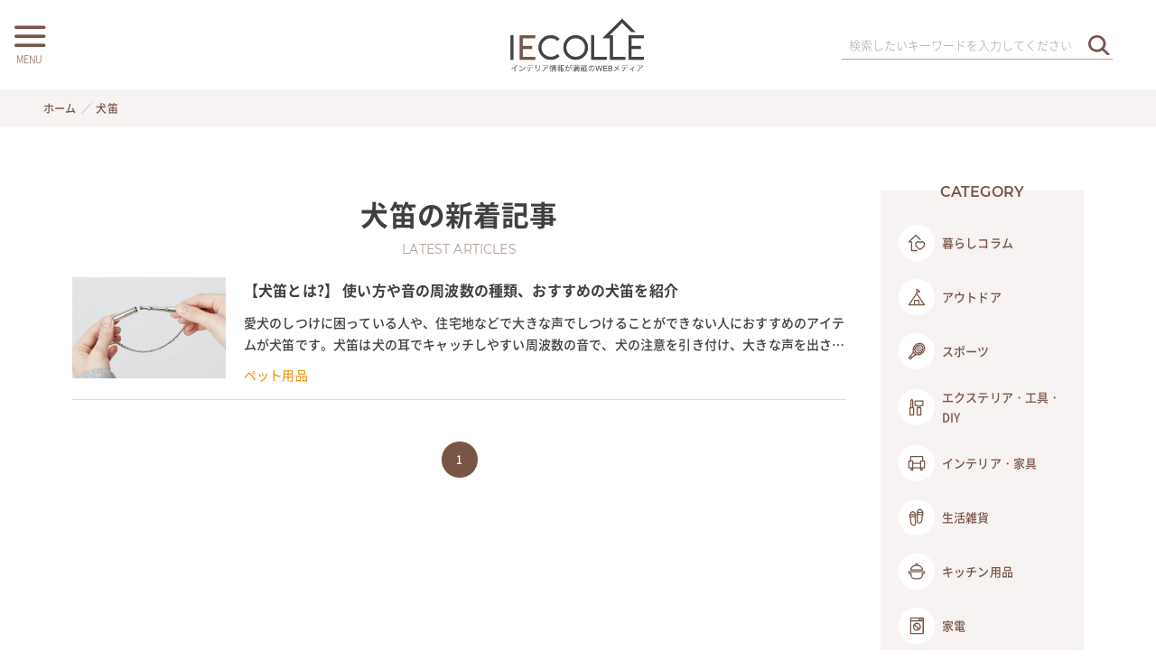

--- FILE ---
content_type: text/html; charset=UTF-8
request_url: https://iecolle.com/tag/T00NNB92UH/
body_size: 22095
content:
<!DOCTYPE html>
<html lang="ja" data-loaded="false" data-scrolled="false" data-spmenu="closed">
<head>
<meta charset="utf-8">
<meta name="format-detection" content="telephone=no">
<meta http-equiv="X-UA-Compatible" content="IE=edge">
<meta name="viewport" content="width=device-width, viewport-fit=cover">
<link rel="icon" type="image/vnd.microsoft.icon" href="https://iecolle.com/wp-content/themes/swell_child_by_iecolle/img/favicon.ico">
<link rel="shortcut icon" type="image/x-icon" href="https://iecolle.com/wp-content/themes/swell_child_by_iecolle/img/favicon.ico">
<link rel="apple-touch-icon" href="https://iecolle.com/wp-content/themes/swell_child_by_iecolle/img/apple-touch-icon.png">
<link rel="icon" type="image/png" href="https://iecolle.com/wp-content/themes/swell_child_by_iecolle/img/android-chrome.png">
  <!-- Google tag (gtag.js) -->
<script async src="https://www.googletagmanager.com/gtag/js?id=AW-11119088550"></script>
<script>
  window.dataLayer = window.dataLayer || [];
  function gtag(){dataLayer.push(arguments);}
  gtag('js', new Date());

  gtag('config', 'AW-11119088550');
</script>
<script type="text/javascript">
    (function(c,l,a,r,i,t,y){
        c[a]=c[a]||function(){(c[a].q=c[a].q||[]).push(arguments)};
        t=l.createElement(r);t.async=1;t.src="https://www.clarity.ms/tag/"+i;
        y=l.getElementsByTagName(r)[0];y.parentNode.insertBefore(t,y);
    })(window, document, "clarity", "script", "dyly2xelgl");
</script>
<title>犬笛 | イエコレクション iecolle | インテリア、雑貨情報が満載のWEBメディア</title>
<meta name='robots' content='max-image-preview:large' />
	<style>img:is([sizes="auto" i], [sizes^="auto," i]) { contain-intrinsic-size: 3000px 1500px }</style>
	<link rel="alternate" type="application/rss+xml" title="イエコレクション iecolle | インテリア、雑貨情報が満載のWEBメディア &raquo; フィード" href="https://iecolle.com/feed/" />
<link rel="alternate" type="application/rss+xml" title="イエコレクション iecolle | インテリア、雑貨情報が満載のWEBメディア &raquo; コメントフィード" href="https://iecolle.com/comments/feed/" />
<link rel="alternate" type="application/rss+xml" title="イエコレクション iecolle | インテリア、雑貨情報が満載のWEBメディア &raquo; 犬笛 タグのフィード" href="https://iecolle.com/tag/T00NNB92UH/feed/" />

<!-- SEO SIMPLE PACK 3.6.2 -->
<link rel="canonical" href="https://iecolle.com/tag/T00NNB92UH/">
<meta property="og:locale" content="ja_JP">
<meta property="og:type" content="website">
<meta property="og:title" content="犬笛 | イエコレクション iecolle | インテリア、雑貨情報が満載のWEBメディア">
<meta property="og:url" content="https://iecolle.com/tag/T00NNB92UH/">
<meta property="og:site_name" content="イエコレクション iecolle | インテリア、雑貨情報が満載のWEBメディア">
<meta name="twitter:card" content="summary_large_image">
<!-- Google Analytics (gtag.js) -->
<script async src="https://www.googletagmanager.com/gtag/js?id=G-6CRDQT2318"></script>
<script>
	window.dataLayer = window.dataLayer || [];
	function gtag(){dataLayer.push(arguments);}
	gtag("js", new Date());
	gtag("config", "G-6CRDQT2318");
</script>
	<!-- / SEO SIMPLE PACK -->

<link rel='stylesheet' id='wp-block-library-css' href='https://iecolle.com/wp-includes/css/dist/block-library/style.min.css?ver=6.8.2' type='text/css' media='all' />
<link rel='stylesheet' id='swell-icons-css' href='https://iecolle.com/wp-content/themes/swell/build/css/swell-icons.css?ver=2.15.0' type='text/css' media='all' />
<link rel='stylesheet' id='main_style-css' href='https://iecolle.com/wp-content/themes/swell/build/css/main.css?ver=2.15.0' type='text/css' media='all' />
<link rel='stylesheet' id='swell_blocks-css' href='https://iecolle.com/wp-content/themes/swell/build/css/blocks.css?ver=2.15.0' type='text/css' media='all' />
<style id='swell_custom-inline-css' type='text/css'>
:root{--swl-fz--content:4vw;--swl-font_family:"游ゴシック体", "Yu Gothic", YuGothic, "Hiragino Kaku Gothic ProN", "Hiragino Sans", Meiryo, sans-serif;--swl-font_weight:500;--color_main:#795548;--color_text:#333;--color_link:#404040;--color_htag:#795548;--color_bg:#fdfdfd;--color_gradient1:#ffffff;--color_gradient2:#ffffff;--color_main_thin:rgba(151, 106, 90, 0.05 );--color_main_dark:rgba(91, 64, 54, 1 );--color_list_check:#795548;--color_list_num:#795548;--color_list_good:#86dd7b;--color_list_triangle:#f4e03a;--color_list_bad:#f36060;--color_faq_q:#d55656;--color_faq_a:#6599b7;--color_icon_good:#3cd250;--color_icon_good_bg:#ecffe9;--color_icon_bad:#4b73eb;--color_icon_bad_bg:#eafaff;--color_icon_info:#f578b4;--color_icon_info_bg:#fff0fa;--color_icon_announce:#ffa537;--color_icon_announce_bg:#fff5f0;--color_icon_pen:#7a7a7a;--color_icon_pen_bg:#f7f7f7;--color_icon_book:#787364;--color_icon_book_bg:#f8f6ef;--color_icon_point:#ffa639;--color_icon_check:#86d67c;--color_icon_batsu:#f36060;--color_icon_hatena:#5295cc;--color_icon_caution:#f7da38;--color_icon_memo:#84878a;--color_deep01:#e44141;--color_deep02:#3d79d5;--color_deep03:#63a84d;--color_deep04:#f09f4d;--color_pale01:#fff2f0;--color_pale02:#f3f8fd;--color_pale03:#f1f9ee;--color_pale04:#fdf9ee;--color_mark_blue:#b7e3ff;--color_mark_green:#bdf9c3;--color_mark_yellow:#fcf69f;--color_mark_orange:#ffddbc;--border01:solid 1px var(--color_main);--border02:double 4px var(--color_main);--border03:dashed 2px var(--color_border);--border04:solid 4px var(--color_gray);--card_posts_thumb_ratio:56.25%;--list_posts_thumb_ratio:61.805%;--big_posts_thumb_ratio:100%;--thumb_posts_thumb_ratio:61.805%;--blogcard_thumb_ratio:56.25%;--color_header_bg:#fdfdfd;--color_header_text:#333;--color_footer_bg:#795548;--color_footer_text:#ffffff;--container_size:1182px;--article_size:980px;--logo_size_sp:64px;--logo_size_pc:65px;--logo_size_pcfix:32px;--color_gnav_bg:#795548;}.swl-cell-bg[data-icon="doubleCircle"]{--cell-icon-color:#ffc977}.swl-cell-bg[data-icon="circle"]{--cell-icon-color:#94e29c}.swl-cell-bg[data-icon="triangle"]{--cell-icon-color:#eeda2f}.swl-cell-bg[data-icon="close"]{--cell-icon-color:#ec9191}.swl-cell-bg[data-icon="hatena"]{--cell-icon-color:#93c9da}.swl-cell-bg[data-icon="check"]{--cell-icon-color:#94e29c}.swl-cell-bg[data-icon="line"]{--cell-icon-color:#9b9b9b}.cap_box[data-colset="col1"]{--capbox-color:#f59b5f;--capbox-color--bg:#fff8eb}.cap_box[data-colset="col2"]{--capbox-color:#5fb9f5;--capbox-color--bg:#edf5ff}.cap_box[data-colset="col3"]{--capbox-color:#2fcd90;--capbox-color--bg:#eafaf2}.red_{--the-btn-color:#f74a4a;--the-btn-color2:#ffbc49;--the-solid-shadow: rgba(185, 56, 56, 1 )}.blue_{--the-btn-color:#338df4;--the-btn-color2:#35eaff;--the-solid-shadow: rgba(38, 106, 183, 1 )}.green_{--the-btn-color:#62d847;--the-btn-color2:#7bf7bd;--the-solid-shadow: rgba(74, 162, 53, 1 )}.is-style-btn_normal{--the-btn-radius:80px}.is-style-btn_solid{--the-btn-radius:80px}.is-style-btn_shiny{--the-btn-radius:80px}.is-style-btn_line{--the-btn-radius:80px}.post_content blockquote{padding:1.5em 2em 1.5em 3em}.post_content blockquote::before{content:"";display:block;width:5px;height:calc(100% - 3em);top:1.5em;left:1.5em;border-left:solid 1px rgba(180,180,180,.75);border-right:solid 1px rgba(180,180,180,.75);}.mark_blue{background:-webkit-linear-gradient(transparent 64%,var(--color_mark_blue) 0%);background:linear-gradient(transparent 64%,var(--color_mark_blue) 0%)}.mark_green{background:-webkit-linear-gradient(transparent 64%,var(--color_mark_green) 0%);background:linear-gradient(transparent 64%,var(--color_mark_green) 0%)}.mark_yellow{background:-webkit-linear-gradient(transparent 64%,var(--color_mark_yellow) 0%);background:linear-gradient(transparent 64%,var(--color_mark_yellow) 0%)}.mark_orange{background:-webkit-linear-gradient(transparent 64%,var(--color_mark_orange) 0%);background:linear-gradient(transparent 64%,var(--color_mark_orange) 0%)}[class*="is-style-icon_"]{color:#333;border-width:0}[class*="is-style-big_icon_"]{border-width:2px;border-style:solid}[data-col="gray"] .c-balloon__text{background:#f7f7f7;border-color:#ccc}[data-col="gray"] .c-balloon__before{border-right-color:#f7f7f7}[data-col="green"] .c-balloon__text{background:#d1f8c2;border-color:#9ddd93}[data-col="green"] .c-balloon__before{border-right-color:#d1f8c2}[data-col="blue"] .c-balloon__text{background:#e2f6ff;border-color:#93d2f0}[data-col="blue"] .c-balloon__before{border-right-color:#e2f6ff}[data-col="red"] .c-balloon__text{background:#ffebeb;border-color:#f48789}[data-col="red"] .c-balloon__before{border-right-color:#ffebeb}[data-col="yellow"] .c-balloon__text{background:#f9f7d2;border-color:#fbe593}[data-col="yellow"] .c-balloon__before{border-right-color:#f9f7d2}.-type-list2 .p-postList__body::after,.-type-big .p-postList__body::after{content: "READ MORE »";}.c-postThumb__cat{background-color:#795548;color:#fff;background-image: repeating-linear-gradient(-45deg,rgba(255,255,255,.1),rgba(255,255,255,.1) 6px,transparent 6px,transparent 12px)}.post_content h2:where(:not([class^="swell-block-"]):not(.faq_q):not(.p-postList__title)){border-left:solid 8px var(--color_htag);padding:.75em 1em;background:rgba(121, 85, 72, 0.03 )}.post_content h2:where(:not([class^="swell-block-"]):not(.faq_q):not(.p-postList__title))::before{position:absolute;display:block;pointer-events:none}.post_content h4:where(:not([class^="swell-block-"]):not(.faq_q):not(.p-postList__title)){padding:0 0 0 16px;border-left:solid 2px var(--color_htag)}.l-header__menuBtn{order:1}.l-header__customBtn{order:3}.c-gnav a::after{background:var(--color_header_text);width:100%;height:0px}.p-spHeadMenu .menu-item.-current{border-bottom-color:var(--color_header_text)}.c-gnav > li:hover > a::after,.c-gnav > .-current > a::after{height:6px}.c-gnav .sub-menu{color:#fff;background:var(--color_main)}#pagetop{border-radius:50%}.c-widget__title.-spmenu{border-left:solid 2px var(--color_main);padding:0em .75em}.c-widget__title.-footer{padding:.5em}.c-widget__title.-footer::before{content:"";bottom:0;left:0;width:40%;z-index:1;background:var(--color_main)}.c-widget__title.-footer::after{content:"";bottom:0;left:0;width:100%;background:var(--color_border)}.c-secTitle{border-left:solid 2px var(--color_main);padding:0em .75em}.p-spMenu{color:#795548}.p-spMenu__inner::before{background:#fdfdfd;opacity:0.95}.p-spMenu__overlay{background:#000;opacity:0.7}[class*="page-numbers"]{color:var(--color_main);border: solid 1px var(--color_main)}a{text-decoration: none}.l-topTitleArea.c-filterLayer::before{background-color:#000;opacity:0.2;content:""}@media screen and (min-width: 960px){:root{}}@media screen and (max-width: 959px){:root{}.l-header__logo{order:2;text-align:center}}@media screen and (min-width: 600px){:root{--swl-fz--content:16px;}}@media screen and (max-width: 599px){:root{}}@media (min-width: 1188px) {.alignwide{left:-100px;width:calc(100% + 200px);}}@media (max-width: 1188px) {.-sidebar-off .swell-block-fullWide__inner.l-container .alignwide{left:0px;width:100%;}}@media (min-width:960px){.-series .l-header__inner{align-items:stretch;display:flex}.-series .l-header__logo{align-items:center;display:flex;flex-wrap:wrap;margin-right:24px;padding:16px 0}.-series .l-header__logo .c-catchphrase{font-size:13px;padding:4px 0}.-series .c-headLogo{margin-right:16px}.-series-right .l-header__inner{justify-content:space-between}.-series-right .c-gnavWrap{margin-left:auto}.-series-right .w-header{margin-left:12px}.-series-left .w-header{margin-left:auto}}@media (min-width:960px) and (min-width:600px){.-series .c-headLogo{max-width:400px}}.l-header__spNav{background-color:var(--color_gnav_bg)}.p-spHeadMenu a{color:#fff}.p-spHeadMenu .menu-item.-current{border-bottom-color:#fff}@media (min-width:960px){.-parallel .l-header__gnav{background-color:var(--color_gnav_bg);color:#fff}.-parallel .l-header__gnav .c-gnav>li>a{padding-bottom:12px;padding-top:12px}.-parallel .l-header__gnav .c-gnav>li>a:after{background-color:#fff}.-parallel-top .l-header__gnav{margin-bottom:8px}.-parallel-bottom .l-header__gnav{margin-top:8px}}.c-gnav .sub-menu a:before,.c-listMenu a:before{-webkit-font-smoothing:antialiased;-moz-osx-font-smoothing:grayscale;font-family:icomoon!important;font-style:normal;font-variant:normal;font-weight:400;line-height:1;text-transform:none}.c-submenuToggleBtn{display:none}.c-listMenu a{padding:.75em 1em .75em 1.5em;transition:padding .25s}.c-listMenu a:hover{padding-left:1.75em;padding-right:.75em}.c-gnav .sub-menu a:before,.c-listMenu a:before{color:inherit;content:"\e921";display:inline-block;left:2px;position:absolute;top:50%;-webkit-transform:translateY(-50%);transform:translateY(-50%);vertical-align:middle}.widget_categories>ul>.cat-item>a,.wp-block-categories-list>li>a{padding-left:1.75em}.c-listMenu .children,.c-listMenu .sub-menu{margin:0}.c-listMenu .children a,.c-listMenu .sub-menu a{font-size:.9em;padding-left:2.5em}.c-listMenu .children a:before,.c-listMenu .sub-menu a:before{left:1em}.c-listMenu .children a:hover,.c-listMenu .sub-menu a:hover{padding-left:2.75em}.c-listMenu .children ul a,.c-listMenu .sub-menu ul a{padding-left:3.25em}.c-listMenu .children ul a:before,.c-listMenu .sub-menu ul a:before{left:1.75em}.c-listMenu .children ul a:hover,.c-listMenu .sub-menu ul a:hover{padding-left:3.5em}.c-gnav li:hover>.sub-menu{opacity:1;visibility:visible}.c-gnav .sub-menu:before{background:inherit;content:"";height:100%;left:0;position:absolute;top:0;width:100%;z-index:0}.c-gnav .sub-menu .sub-menu{left:100%;top:0;z-index:-1}.c-gnav .sub-menu a{padding-left:2em}.c-gnav .sub-menu a:before{left:.5em}.c-gnav .sub-menu a:hover .ttl{left:4px}:root{--color_content_bg:#fff;}.c-widget__title.-side{padding:0 .5em .5em}.c-widget__title.-side::before{content:"";bottom:0;left:0;width:40%;z-index:1;background:var(--color_main)}.c-widget__title.-side::after{content:"";bottom:0;left:0;width:100%;background:var(--color_border)}@media screen and (min-width: 960px){:root{}}@media screen and (max-width: 959px){:root{}}@media screen and (min-width: 600px){:root{}}@media screen and (max-width: 599px){:root{}}.l-content{padding-top:4vw}.p-breadcrumb+.l-content{padding-top:0}.-frame-on .l-mainContent{background:#fff;border-radius:var(--swl-radius--4,0);padding:3vw}.-frame-on-sidebar #sidebar .c-widget{background:#fff;border-radius:var(--swl-radius--4,0);padding:16px}.-frame-on-sidebar #sidebar .widget_swell_prof_widget{padding:0!important}.-frame-on-sidebar #sidebar .p-profileBox{background:#fff;border:none;color:#333}.-frame-on-sidebar #sidebar .calendar_wrap{border:none;padding:0}.-frame-border .l-mainContent,.-frame-border.-frame-on-sidebar #sidebar .c-widget{box-shadow:0 0 1px var(--swl-color_shadow)}.swell-block-fullWide__inner .alignwide{left:0;width:100%}.swell-block-fullWide__inner .alignfull{left:calc(0px - var(--swl-fw_inner_pad, 0))!important;margin-left:0!important;margin-right:0!important;width:calc(100% + var(--swl-fw_inner_pad, 0)*2)!important}@media not all and (min-width:960px){.alignwide,.l-content .alignfull{left:-3vw;width:calc(100% + 6vw)}.l-content{padding-left:2vw;padding-right:2vw}.-frame-on{--swl-pad_container:2vw;--swl-h2-margin--x:-3vw}.-frame-off-sidebar .l-sidebar{padding-left:1vw;padding-right:1vw}.swell-block-fullWide__inner.l-article{--swl-fw_inner_pad:calc(var(--swl-pad_container, 2vw) + 3vw)}.swell-block-fullWide__inner.l-container{--swl-fw_inner_pad:var(--swl-pad_container,2vw)}.swell-block-fullWide__inner.l-article .alignwide{left:-1.5vw;width:calc(100% + 3vw)}}@media (min-width:960px){.alignwide,.l-content .alignfull{left:-48px;width:calc(100% + 96px)}.l-content .c-widget .alignfull{left:-32px;width:calc(100% + 64px)}.-frame-on .l-mainContent{padding:32px}.swell-block-fullWide__inner.l-article{--swl-fw_inner_pad:calc(var(--swl-pad_post_content) + 32px)}.swell-block-fullWide__inner.l-container{--swl-fw_inner_pad:16px}.swell-block-fullWide__inner.l-article .alignwide{left:-16px;width:calc(100% + 32px)}}@media (min-width:600px){.l-content{padding-top:2em}}.-index-off .p-toc,.swell-toc-placeholder:empty{display:none}.p-toc.-modal{height:100%;margin:0;overflow-y:auto;padding:0}#main_content .p-toc{border-radius:var(--swl-radius--2,0);margin:4em auto;max-width:800px}#sidebar .p-toc{margin-top:-.5em}.p-toc .__pn:before{content:none!important;counter-increment:none}.p-toc .__prev{margin:0 0 1em}.p-toc .__next{margin:1em 0 0}.p-toc.is-omitted:not([data-omit=ct]) [data-level="2"] .p-toc__childList{height:0;margin-bottom:-.5em;visibility:hidden}.p-toc.is-omitted:not([data-omit=nest]){position:relative}.p-toc.is-omitted:not([data-omit=nest]):before{background:linear-gradient(hsla(0,0%,100%,0),var(--color_bg));bottom:5em;content:"";height:4em;left:0;opacity:.75;pointer-events:none;position:absolute;width:100%;z-index:1}.p-toc.is-omitted:not([data-omit=nest]):after{background:var(--color_bg);bottom:0;content:"";height:5em;left:0;opacity:.75;position:absolute;width:100%;z-index:1}.p-toc.is-omitted:not([data-omit=nest]) .__next,.p-toc.is-omitted:not([data-omit=nest]) [data-omit="1"]{display:none}.p-toc .p-toc__expandBtn{background-color:#f7f7f7;border:rgba(0,0,0,.2);border-radius:5em;box-shadow:0 0 0 1px #bbb;color:#333;display:block;font-size:14px;line-height:1.5;margin:.75em auto 0;min-width:6em;padding:.5em 1em;position:relative;transition:box-shadow .25s;z-index:2}.p-toc[data-omit=nest] .p-toc__expandBtn{display:inline-block;font-size:13px;margin:0 0 0 1.25em;padding:.5em .75em}.p-toc:not([data-omit=nest]) .p-toc__expandBtn:after,.p-toc:not([data-omit=nest]) .p-toc__expandBtn:before{border-top-color:inherit;border-top-style:dotted;border-top-width:3px;content:"";display:block;height:1px;position:absolute;top:calc(50% - 1px);transition:border-color .25s;width:100%;width:22px}.p-toc:not([data-omit=nest]) .p-toc__expandBtn:before{right:calc(100% + 1em)}.p-toc:not([data-omit=nest]) .p-toc__expandBtn:after{left:calc(100% + 1em)}.p-toc.is-expanded .p-toc__expandBtn{border-color:transparent}.p-toc__ttl{display:block;font-size:1.2em;line-height:1;position:relative;text-align:center}.p-toc__ttl:before{content:"\e918";display:inline-block;font-family:icomoon;margin-right:.5em;padding-bottom:2px;vertical-align:middle}#index_modal .p-toc__ttl{margin-bottom:.5em}.p-toc__list li{line-height:1.6}.p-toc__list>li+li{margin-top:.5em}.p-toc__list .p-toc__childList{padding-left:.5em}.p-toc__list [data-level="3"]{font-size:.9em}.p-toc__list .mininote{display:none}.post_content .p-toc__list{padding-left:0}#sidebar .p-toc__list{margin-bottom:0}#sidebar .p-toc__list .p-toc__childList{padding-left:0}.p-toc__link{color:inherit;font-size:inherit;text-decoration:none}.p-toc__link:hover{opacity:.8}.p-toc.-capbox{border:1px solid var(--color_main);overflow:hidden;padding:0 1em 1.5em}.p-toc.-capbox .p-toc__ttl{background-color:var(--color_main);color:#fff;margin:0 -1.5em 1.25em;padding:.5em}.p-toc.-capbox .p-toc__list{padding:0}@media (min-width:960px){#main_content .p-toc{width:92%}}@media (hover:hover){.p-toc .p-toc__expandBtn:hover{border-color:transparent;box-shadow:0 0 0 2px currentcolor}}@media (min-width:600px){.p-toc.-capbox .p-toc__list{padding-left:.25em}}
</style>
<link rel='stylesheet' id='swell-parts/footer-css' href='https://iecolle.com/wp-content/themes/swell/build/css/modules/parts/footer.css?ver=2.15.0' type='text/css' media='all' />
<link rel='stylesheet' id='swell-page/term-css' href='https://iecolle.com/wp-content/themes/swell/build/css/modules/page/term.css?ver=2.15.0' type='text/css' media='all' />
<style id='classic-theme-styles-inline-css' type='text/css'>
/*! This file is auto-generated */
.wp-block-button__link{color:#fff;background-color:#32373c;border-radius:9999px;box-shadow:none;text-decoration:none;padding:calc(.667em + 2px) calc(1.333em + 2px);font-size:1.125em}.wp-block-file__button{background:#32373c;color:#fff;text-decoration:none}
</style>
<style id='global-styles-inline-css' type='text/css'>
:root{--wp--preset--aspect-ratio--square: 1;--wp--preset--aspect-ratio--4-3: 4/3;--wp--preset--aspect-ratio--3-4: 3/4;--wp--preset--aspect-ratio--3-2: 3/2;--wp--preset--aspect-ratio--2-3: 2/3;--wp--preset--aspect-ratio--16-9: 16/9;--wp--preset--aspect-ratio--9-16: 9/16;--wp--preset--color--black: #000;--wp--preset--color--cyan-bluish-gray: #abb8c3;--wp--preset--color--white: #fff;--wp--preset--color--pale-pink: #f78da7;--wp--preset--color--vivid-red: #cf2e2e;--wp--preset--color--luminous-vivid-orange: #ff6900;--wp--preset--color--luminous-vivid-amber: #fcb900;--wp--preset--color--light-green-cyan: #7bdcb5;--wp--preset--color--vivid-green-cyan: #00d084;--wp--preset--color--pale-cyan-blue: #8ed1fc;--wp--preset--color--vivid-cyan-blue: #0693e3;--wp--preset--color--vivid-purple: #9b51e0;--wp--preset--color--swl-main: var(--color_main);--wp--preset--color--swl-main-thin: var(--color_main_thin);--wp--preset--color--swl-gray: var(--color_gray);--wp--preset--color--swl-deep-01: var(--color_deep01);--wp--preset--color--swl-deep-02: var(--color_deep02);--wp--preset--color--swl-deep-03: var(--color_deep03);--wp--preset--color--swl-deep-04: var(--color_deep04);--wp--preset--color--swl-pale-01: var(--color_pale01);--wp--preset--color--swl-pale-02: var(--color_pale02);--wp--preset--color--swl-pale-03: var(--color_pale03);--wp--preset--color--swl-pale-04: var(--color_pale04);--wp--preset--gradient--vivid-cyan-blue-to-vivid-purple: linear-gradient(135deg,rgba(6,147,227,1) 0%,rgb(155,81,224) 100%);--wp--preset--gradient--light-green-cyan-to-vivid-green-cyan: linear-gradient(135deg,rgb(122,220,180) 0%,rgb(0,208,130) 100%);--wp--preset--gradient--luminous-vivid-amber-to-luminous-vivid-orange: linear-gradient(135deg,rgba(252,185,0,1) 0%,rgba(255,105,0,1) 100%);--wp--preset--gradient--luminous-vivid-orange-to-vivid-red: linear-gradient(135deg,rgba(255,105,0,1) 0%,rgb(207,46,46) 100%);--wp--preset--gradient--very-light-gray-to-cyan-bluish-gray: linear-gradient(135deg,rgb(238,238,238) 0%,rgb(169,184,195) 100%);--wp--preset--gradient--cool-to-warm-spectrum: linear-gradient(135deg,rgb(74,234,220) 0%,rgb(151,120,209) 20%,rgb(207,42,186) 40%,rgb(238,44,130) 60%,rgb(251,105,98) 80%,rgb(254,248,76) 100%);--wp--preset--gradient--blush-light-purple: linear-gradient(135deg,rgb(255,206,236) 0%,rgb(152,150,240) 100%);--wp--preset--gradient--blush-bordeaux: linear-gradient(135deg,rgb(254,205,165) 0%,rgb(254,45,45) 50%,rgb(107,0,62) 100%);--wp--preset--gradient--luminous-dusk: linear-gradient(135deg,rgb(255,203,112) 0%,rgb(199,81,192) 50%,rgb(65,88,208) 100%);--wp--preset--gradient--pale-ocean: linear-gradient(135deg,rgb(255,245,203) 0%,rgb(182,227,212) 50%,rgb(51,167,181) 100%);--wp--preset--gradient--electric-grass: linear-gradient(135deg,rgb(202,248,128) 0%,rgb(113,206,126) 100%);--wp--preset--gradient--midnight: linear-gradient(135deg,rgb(2,3,129) 0%,rgb(40,116,252) 100%);--wp--preset--font-size--small: 0.9em;--wp--preset--font-size--medium: 1.1em;--wp--preset--font-size--large: 1.25em;--wp--preset--font-size--x-large: 42px;--wp--preset--font-size--xs: 0.75em;--wp--preset--font-size--huge: 1.6em;--wp--preset--spacing--20: 0.44rem;--wp--preset--spacing--30: 0.67rem;--wp--preset--spacing--40: 1rem;--wp--preset--spacing--50: 1.5rem;--wp--preset--spacing--60: 2.25rem;--wp--preset--spacing--70: 3.38rem;--wp--preset--spacing--80: 5.06rem;--wp--preset--shadow--natural: 6px 6px 9px rgba(0, 0, 0, 0.2);--wp--preset--shadow--deep: 12px 12px 50px rgba(0, 0, 0, 0.4);--wp--preset--shadow--sharp: 6px 6px 0px rgba(0, 0, 0, 0.2);--wp--preset--shadow--outlined: 6px 6px 0px -3px rgba(255, 255, 255, 1), 6px 6px rgba(0, 0, 0, 1);--wp--preset--shadow--crisp: 6px 6px 0px rgba(0, 0, 0, 1);}:where(.is-layout-flex){gap: 0.5em;}:where(.is-layout-grid){gap: 0.5em;}body .is-layout-flex{display: flex;}.is-layout-flex{flex-wrap: wrap;align-items: center;}.is-layout-flex > :is(*, div){margin: 0;}body .is-layout-grid{display: grid;}.is-layout-grid > :is(*, div){margin: 0;}:where(.wp-block-columns.is-layout-flex){gap: 2em;}:where(.wp-block-columns.is-layout-grid){gap: 2em;}:where(.wp-block-post-template.is-layout-flex){gap: 1.25em;}:where(.wp-block-post-template.is-layout-grid){gap: 1.25em;}.has-black-color{color: var(--wp--preset--color--black) !important;}.has-cyan-bluish-gray-color{color: var(--wp--preset--color--cyan-bluish-gray) !important;}.has-white-color{color: var(--wp--preset--color--white) !important;}.has-pale-pink-color{color: var(--wp--preset--color--pale-pink) !important;}.has-vivid-red-color{color: var(--wp--preset--color--vivid-red) !important;}.has-luminous-vivid-orange-color{color: var(--wp--preset--color--luminous-vivid-orange) !important;}.has-luminous-vivid-amber-color{color: var(--wp--preset--color--luminous-vivid-amber) !important;}.has-light-green-cyan-color{color: var(--wp--preset--color--light-green-cyan) !important;}.has-vivid-green-cyan-color{color: var(--wp--preset--color--vivid-green-cyan) !important;}.has-pale-cyan-blue-color{color: var(--wp--preset--color--pale-cyan-blue) !important;}.has-vivid-cyan-blue-color{color: var(--wp--preset--color--vivid-cyan-blue) !important;}.has-vivid-purple-color{color: var(--wp--preset--color--vivid-purple) !important;}.has-black-background-color{background-color: var(--wp--preset--color--black) !important;}.has-cyan-bluish-gray-background-color{background-color: var(--wp--preset--color--cyan-bluish-gray) !important;}.has-white-background-color{background-color: var(--wp--preset--color--white) !important;}.has-pale-pink-background-color{background-color: var(--wp--preset--color--pale-pink) !important;}.has-vivid-red-background-color{background-color: var(--wp--preset--color--vivid-red) !important;}.has-luminous-vivid-orange-background-color{background-color: var(--wp--preset--color--luminous-vivid-orange) !important;}.has-luminous-vivid-amber-background-color{background-color: var(--wp--preset--color--luminous-vivid-amber) !important;}.has-light-green-cyan-background-color{background-color: var(--wp--preset--color--light-green-cyan) !important;}.has-vivid-green-cyan-background-color{background-color: var(--wp--preset--color--vivid-green-cyan) !important;}.has-pale-cyan-blue-background-color{background-color: var(--wp--preset--color--pale-cyan-blue) !important;}.has-vivid-cyan-blue-background-color{background-color: var(--wp--preset--color--vivid-cyan-blue) !important;}.has-vivid-purple-background-color{background-color: var(--wp--preset--color--vivid-purple) !important;}.has-black-border-color{border-color: var(--wp--preset--color--black) !important;}.has-cyan-bluish-gray-border-color{border-color: var(--wp--preset--color--cyan-bluish-gray) !important;}.has-white-border-color{border-color: var(--wp--preset--color--white) !important;}.has-pale-pink-border-color{border-color: var(--wp--preset--color--pale-pink) !important;}.has-vivid-red-border-color{border-color: var(--wp--preset--color--vivid-red) !important;}.has-luminous-vivid-orange-border-color{border-color: var(--wp--preset--color--luminous-vivid-orange) !important;}.has-luminous-vivid-amber-border-color{border-color: var(--wp--preset--color--luminous-vivid-amber) !important;}.has-light-green-cyan-border-color{border-color: var(--wp--preset--color--light-green-cyan) !important;}.has-vivid-green-cyan-border-color{border-color: var(--wp--preset--color--vivid-green-cyan) !important;}.has-pale-cyan-blue-border-color{border-color: var(--wp--preset--color--pale-cyan-blue) !important;}.has-vivid-cyan-blue-border-color{border-color: var(--wp--preset--color--vivid-cyan-blue) !important;}.has-vivid-purple-border-color{border-color: var(--wp--preset--color--vivid-purple) !important;}.has-vivid-cyan-blue-to-vivid-purple-gradient-background{background: var(--wp--preset--gradient--vivid-cyan-blue-to-vivid-purple) !important;}.has-light-green-cyan-to-vivid-green-cyan-gradient-background{background: var(--wp--preset--gradient--light-green-cyan-to-vivid-green-cyan) !important;}.has-luminous-vivid-amber-to-luminous-vivid-orange-gradient-background{background: var(--wp--preset--gradient--luminous-vivid-amber-to-luminous-vivid-orange) !important;}.has-luminous-vivid-orange-to-vivid-red-gradient-background{background: var(--wp--preset--gradient--luminous-vivid-orange-to-vivid-red) !important;}.has-very-light-gray-to-cyan-bluish-gray-gradient-background{background: var(--wp--preset--gradient--very-light-gray-to-cyan-bluish-gray) !important;}.has-cool-to-warm-spectrum-gradient-background{background: var(--wp--preset--gradient--cool-to-warm-spectrum) !important;}.has-blush-light-purple-gradient-background{background: var(--wp--preset--gradient--blush-light-purple) !important;}.has-blush-bordeaux-gradient-background{background: var(--wp--preset--gradient--blush-bordeaux) !important;}.has-luminous-dusk-gradient-background{background: var(--wp--preset--gradient--luminous-dusk) !important;}.has-pale-ocean-gradient-background{background: var(--wp--preset--gradient--pale-ocean) !important;}.has-electric-grass-gradient-background{background: var(--wp--preset--gradient--electric-grass) !important;}.has-midnight-gradient-background{background: var(--wp--preset--gradient--midnight) !important;}.has-small-font-size{font-size: var(--wp--preset--font-size--small) !important;}.has-medium-font-size{font-size: var(--wp--preset--font-size--medium) !important;}.has-large-font-size{font-size: var(--wp--preset--font-size--large) !important;}.has-x-large-font-size{font-size: var(--wp--preset--font-size--x-large) !important;}
:where(.wp-block-post-template.is-layout-flex){gap: 1.25em;}:where(.wp-block-post-template.is-layout-grid){gap: 1.25em;}
:where(.wp-block-columns.is-layout-flex){gap: 2em;}:where(.wp-block-columns.is-layout-grid){gap: 2em;}
:root :where(.wp-block-pullquote){font-size: 1.5em;line-height: 1.6;}
</style>
<link rel='stylesheet' id='child_style-css' href='https://iecolle.com/wp-content/themes/swell_child_by_iecolle/style.css?ver=20240417120542' type='text/css' media='all' />
<link rel='stylesheet' id='layout-css' href='https://iecolle.com/wp-content/themes/swell_child_by_iecolle/css/com/layout.css?ver=2024071741949' type='text/css' media='all' />
<link rel='stylesheet' id='iecolle-archive-css' href='https://iecolle.com/wp-content/themes/swell_child_by_iecolle/css/style_archive.css?ver=2024041642736' type='text/css' media='all' />
<script type="text/javascript" src="https://iecolle.com/wp-content/themes/swell_child_by_iecolle/js/cmn/jquery-1.11.0.min.js?ver=2024041642736" id="jquery-1.11.0.min-js"></script>
<script type="text/javascript" src="https://iecolle.com/wp-content/themes/swell_child_by_iecolle/js/cmn/common.js?ver=2024041642736" id="front-common-js"></script>

<noscript><link href="https://iecolle.com/wp-content/themes/swell/build/css/noscript.css" rel="stylesheet"></noscript>
<!-- Google tag (gtag.js) -->
<script async src="https://www.googletagmanager.com/gtag/js?id=G-P6K8XFNEDW"></script>
<script>
  window.dataLayer = window.dataLayer || [];
  function gtag(){dataLayer.push(arguments);}
  gtag('js', new Date());

  gtag('config', 'G-P6K8XFNEDW');
</script>
<link rel="stylesheet" href="https://iecolle.com/wp-content/themes/swell/build/css/print.css" media="print" >
</head>
<body>


<div id="body_wrap" class="archive tag tag-t00nnb92uh tag-20101 wp-theme-swell wp-child-theme-swell_child_by_iecolle -index-off -sidebar-on -frame-on -frame-on-sidebar id_20101" >
<div id="sp_menu" class="p-spMenu -left">
	<div class="p-spMenu__inner">
		<div class="p-spMenu__closeBtn">
			<button class="c-iconBtn -menuBtn c-plainBtn" data-onclick="toggleMenu" aria-label="メニューを閉じる">
				<i class="c-iconBtn__icon icon-close-thin"></i>
			</button>
		</div>
		<div class="p-spMenu__body">
			<div class="c-widget__title -spmenu">
				カテゴリーから探す			</div>
			<div class="p-spMenu__nav">
							</div>
			<div id="sp_menu_bottom" class="p-spMenu__bottom w-spMenuBottom"><div id="custom_html-3" class="widget_text c-widget widget_custom_html"><div class="textwidget custom-html-widget"><div class="p-blogParts post_content" data-partsID="456062">
<div class="swell-block-box-menu is-style-default menuCategory" data-has-gap="1" data-direction="horizontal" style="--the-box-width--mb:100%;--the-box-width--tab:100%;--the-box-width--pc:100%;--the-gap:1px"><div class="swell-block-box-menu__inner">
<div class="swell-block-box-menu__item has-link opacity" data-has-gradient="0" data-icon-type="svg"><a href="https://iecolle.com/category/wisdom-of-living/" class="swell-block-box-menu__link"><div class="swell-block-box-menu__figure" data-html-wrapper="1"><svg xmlns="http://www.w3.org/2000/svg" width="60" height="60" viewBox="0 0 60 60">
  <g id="グループ_364" data-name="グループ 364" transform="translate(-158 -881)">
    <circle id="楕円形_44" data-name="楕円形 44" cx="30" cy="30" r="30" transform="translate(158 881)" fill="#fff"></circle>
    <g id="livelihood_icon" transform="translate(173.306 896.669)">
      <path id="パス_76" data-name="パス 76" d="M15.054,26.106H7.242V12.753a.991.991,0,0,0-.991-.991H4.12l9.13-8.783,6.582,6.473A1,1,0,1,0,21.24,8.044L13.963.858a.991.991,0,0,0-1.388,0L1,12.039a.991.991,0,0,0,.684,1.705H5.26V27.1a.991.991,0,0,0,.991.991h8.8a.991.991,0,1,0,0-1.983Z" transform="translate(0 0)" fill="#795548"></path>
      <path id="パス_77" data-name="パス 77" d="M25.878,12a4.956,4.956,0,0,0-5.512.664A4.956,4.956,0,0,0,14.895,12a5.264,5.264,0,0,0-2.815,5.462c.743,3.965,5.145,7.593,7.861,8.822h0a1.058,1.058,0,0,0,.872-.01c2.736-1.239,7.147-4.9,7.93-8.832A5.284,5.284,0,0,0,25.878,12Zm.862,5.1c-.545,2.895-3.965,5.948-6.374,7.217-2.359-1.279-5.8-4.382-6.384-7.256a3.281,3.281,0,0,1,1.784-3.331,2.766,2.766,0,0,1,1.309-.337,3.688,3.688,0,0,1,2.577,1.259,1.005,1.005,0,0,0,1.418.01c1.239-1.269,2.617-1.6,3.886-.932a3.281,3.281,0,0,1,1.824,3.331Z" transform="translate(-0.099 -0.095)" fill="#795548"></path>
    </g>
  </g>
</svg></div><span class="swell-block-box-menu__text">暮らしコラム</span></a></div>



<div class="swell-block-box-menu__item has-link opacity" data-has-gradient="0" data-icon-type="svg"><a href="https://iecolle.com/category/outdoor/" class="swell-block-box-menu__link"><div class="swell-block-box-menu__figure" data-html-wrapper="1"><svg xmlns="http://www.w3.org/2000/svg" width="60" height="60" viewBox="0 0 60 60">
  <g id="グループ_342" data-name="グループ 342" transform="translate(-55 -336)">
    <circle id="楕円形_28" data-name="楕円形 28" cx="30" cy="30" r="30" transform="translate(55 336)" fill="#fff"></circle>
    <path id="outdoor_icon" d="M27.83,26.536,14.932,8.1V7.171L19.468,5.6A.933.933,0,0,0,19.7,3.961L14.54.228a.933.933,0,0,0-1.475.756V8.1L.169,26.536A.942.942,0,0,0,.934,28h9.211a.8.8,0,0,0,.215.047A.868.868,0,0,0,10.583,28H27.064a.931.931,0,0,0,.765-1.465ZM14.932,2.8l2.23,1.605-2.23.8Zm1.773,23.331H11.293v-5.6h5.413Zm1.866,0V19.6a.933.933,0,0,0-.933-.933H10.36a.933.933,0,0,0-.933.933v6.533h-6.7L14,10.027,25.273,26.134Z" transform="translate(71 351.95)" fill="#795548"></path>
  </g>
</svg></div><span class="swell-block-box-menu__text">アウトドア</span></a></div>



<div class="swell-block-box-menu__item has-link opacity" data-has-gradient="0" data-icon-type="svg"><a href="https://iecolle.com/category/sports/" class="swell-block-box-menu__link"><div class="swell-block-box-menu__figure" data-html-wrapper="1"><svg xmlns="http://www.w3.org/2000/svg" width="60" height="60" viewBox="0 0 60 60">
  <g id="グループ_341" data-name="グループ 341" transform="translate(-158 -336)">
    <circle id="楕円形_29" data-name="楕円形 29" cx="30" cy="30" r="30" transform="translate(158 336)" fill="#fff"></circle>
    <g id="sports_icon" transform="translate(173.501 351.502)">
      <path id="パス_46" data-name="パス 46" d="M25.948,3.049C22.222-.717,15.6-.263,11.274,4.072A11.324,11.324,0,0,0,8.1,15.078a12.994,12.994,0,0,1-3.253,5.213L.78,24.3a.965.965,0,0,0,0,1.361l2.558,2.558a.965.965,0,0,0,1.361,0l2.4-2.4,1.6-1.661a12.8,12.8,0,0,1,5.2-3.292,11.315,11.315,0,0,0,11.015-3.138C29.26,13.4,29.713,6.775,25.948,3.049ZM4.014,26.218,2.827,24.983,3.879,23.94l1.178,1.178Zm3.34-3.389-.965.965L5.23,22.569,6.2,21.6a15.63,15.63,0,0,0,3.041-4.18,8.013,8.013,0,0,0,2.327,2.327,15.63,15.63,0,0,0-4.209,3.08Zm8.264-3.5a7.337,7.337,0,0,1-1.661-.415A6.449,6.449,0,0,1,10.1,15.049a7.4,7.4,0,0,1-.425-1.661,9.7,9.7,0,0,1,2.9-7.955C16.149,1.861,21.507,1.4,24.519,4.41s2.549,8.37-1.023,11.952a9.654,9.654,0,0,1-7.878,2.964Z" transform="translate(0 0)" fill="#795548"></path>
      <path id="パス_47" data-name="パス 47" d="M25.065,14.15a8.38,8.38,0,0,0,.434-.888,7.25,7.25,0,0,0-1.245-8.071,7.25,7.25,0,0,0-8.071-1.216,8.38,8.38,0,0,0-.888.434,9.278,9.278,0,0,0-3.456,3.427,8.38,8.38,0,0,0-.434.888,7.25,7.25,0,0,0,1.245,8.071,7.25,7.25,0,0,0,8.071,1.245,8.38,8.38,0,0,0,.888-.434,9.278,9.278,0,0,0,3.456-3.456Zm-4.827,2.018-1.072-1.081,1.361-1.361,1.352,1.352a7.472,7.472,0,0,1-1.67,1.091ZM16.7,5.818l1.052,1.052-1.342,1.39-1.352-1.39A7.472,7.472,0,0,1,16.7,5.818Zm5.879,8.573L21.223,13.04,22.574,11.7l1.081,1.072A7.472,7.472,0,0,1,22.574,14.391Zm-2.037-2.037-1.361-1.361,1.361-1.361,1.371,1.361Zm-2.047-2.047-1.4-1.361,1.361-1.371,1.361,1.371ZM14.368,7.595,15.72,8.946l-1.361,1.361L13.278,9.236a7.472,7.472,0,0,1,1.091-1.641Zm2.037,2.037,1.342,1.361-1.361,1.361-1.371-1.361ZM18.452,11.7l1.361,1.361L18.452,14.43l-1.361-1.371Zm4.779-.685,1.033-1.033A6.478,6.478,0,0,1,24,11.785Zm-.656-.7-1.39-1.361,2.027-2.027a4.721,4.721,0,0,1,.9,1.883ZM20.5,8.261l-1.361-1.39,1.554-1.564a4.721,4.721,0,0,1,1.834.9Zm-1.014-3.08L18.452,6.214l-.772-.772A6.478,6.478,0,0,1,19.485,5.181Zm-5.792,5.792L12.66,12.007a6.478,6.478,0,0,1,.261-1.786Zm.685.685,1.361,1.361-2.027,2.027a4.721,4.721,0,0,1-.9-1.834Zm2.047,2.047,1.323,1.381L16.193,16.65a4.721,4.721,0,0,1-1.834-.9Zm1.014,3.08,1.033-1.033.772.772a6.478,6.478,0,0,1-1.825.28Z" transform="translate(-0.353 -0.095)" fill="#795548"></path>
    </g>
  </g>
</svg></div><span class="swell-block-box-menu__text">スポーツ</span></a></div>



<div class="swell-block-box-menu__item has-link opacity" data-has-gradient="0" data-icon-type="svg"><a href="https://iecolle.com/category/exterior-tools-diy/" class="swell-block-box-menu__link"><div class="swell-block-box-menu__figure" data-html-wrapper="1"><svg xmlns="http://www.w3.org/2000/svg" width="60" height="60" viewBox="0 0 60 60">
  <g id="グループ_343" data-name="グループ 343" transform="translate(-261 -336)">
    <circle id="楕円形_30" data-name="楕円形 30" cx="30" cy="30" r="30" transform="translate(261 336)" fill="#fff"></circle>
    <g id="diy_icon" transform="translate(275.5 352)">
      <path id="パス_48" data-name="パス 48" d="M10.5,14.075H9.931V2.94a.933.933,0,0,0-.187-.56L8.195.373A.933.933,0,0,0,6.7.373L5.2,2.38a.933.933,0,0,0-.187.56V14.075H4.433a.933.933,0,0,0-.933.933V27.067A.933.933,0,0,0,4.433,28H10.5a.933.933,0,0,0,.933-.933V15.008A.933.933,0,0,0,10.5,14.075ZM6.879,3.257l.569-.765.579.765V14.075H6.879ZM9.567,26.133h-4.2V15.941h4.2Z" transform="translate(0 0)" fill="#795548"></path>
      <path id="パス_49" data-name="パス 49" d="M26.5,3H13.433a.933.933,0,0,0-.933.933V11.4a.933.933,0,0,0,.933.933h4.088v1.941h-.569a.933.933,0,0,0-.933.933V27.267a.933.933,0,0,0,.933.933h6.029a.933.933,0,0,0,.933-.933V15.208a.933.933,0,0,0-.933-.933h-.569V12.333H26.5a.933.933,0,0,0,.933-.933V3.933A.933.933,0,0,0,26.5,3ZM22.048,26.333H17.885V16.141h4.163Zm3.519-15.867H21.479a.933.933,0,0,0-.933.933v2.875H19.388V11.4a.933.933,0,0,0-.933-.933H14.367v-5.6h11.2Z" transform="translate(-0.6 -0.2)" fill="#795548"></path>
    </g>
  </g>
</svg></div><span class="swell-block-box-menu__text">エクステリア・工具・DIY</span></a></div>



<div class="swell-block-box-menu__item has-link opacity" data-has-gradient="0" data-icon-type="svg"><a href="https://iecolle.com/category/interior-furniture/" class="swell-block-box-menu__link"><div class="swell-block-box-menu__figure" data-html-wrapper="1"><svg xmlns="http://www.w3.org/2000/svg" width="60" height="60" viewBox="0 0 60 60">
  <g id="グループ_345" data-name="グループ 345" transform="translate(-55 -451)">
    <circle id="楕円形_31" data-name="楕円形 31" cx="30" cy="30" r="30" transform="translate(55 451)" fill="#fff"></circle>
    <g id="グループ_344" data-name="グループ 344">
      <path id="interior_icon" d="M27.067,9.467H24.733V2.933A.933.933,0,0,0,23.8,2H4.2a.933.933,0,0,0-.933.933V9.467H.933A.933.933,0,0,0,0,10.4V21.6a.933.933,0,0,0,.933.933h2.8v2.8a.933.933,0,0,0,.933.933h2.8a.933.933,0,0,0,.933-.933v-2.8H19.6v2.8a.933.933,0,0,0,.933.933h2.8a.933.933,0,0,0,.933-.933v-2.8h2.8A.933.933,0,0,0,28,21.6V10.4A.933.933,0,0,0,27.067,9.467ZM5.133,3.867H22.867v5.6H20.533a.933.933,0,0,0-.933.933v2.8H8.4V10.4a.933.933,0,0,0-.933-.933H5.133ZM1.867,11.333H6.533v9.333H1.867ZM6.533,24.4H5.6V22.533h.933ZM8.4,15.067H19.6v5.6H8.4Zm14,9.333h-.933V22.533H22.4Zm3.733-3.733H21.467V11.333h4.667Z" transform="translate(71 467)" fill="#795548"></path>
    </g>
  </g>
</svg></div><span class="swell-block-box-menu__text">インテリア・家具</span></a></div>



<div class="swell-block-box-menu__item has-link opacity" data-has-gradient="0" data-icon-type="svg"><a href="https://iecolle.com/category/household-goods/" class="swell-block-box-menu__link"><div class="swell-block-box-menu__figure" data-html-wrapper="1"><svg xmlns="http://www.w3.org/2000/svg" width="60" height="60" viewBox="0 0 60 60">
  <g id="グループ_348" data-name="グループ 348" transform="translate(-158 -451)">
    <g id="グループ_346" data-name="グループ 346">
      <circle id="楕円形_32" data-name="楕円形 32" cx="30" cy="30" r="30" transform="translate(158 451)" fill="#fff"></circle>
    </g>
    <g id="グループ_347" data-name="グループ 347">
      <g id="life_icon" transform="translate(173.343 467)">
        <path id="パス_50" data-name="パス 50" d="M13.873,10.906C13.873,7.36,11.241,4,8.46,4S2.581,6.314,2.329,11.344v.681A7.074,7.074,0,0,0,3.263,15.9a3.1,3.1,0,0,1,.532,1.726c0,3.453,0,10.638,6.159,10.638a3.322,3.322,0,0,0,2.632-1.092c1.54-1.745,1.111-5.133.775-7.858a21.846,21.846,0,0,1-.233-2.436,26.13,26.13,0,0,1,.345-2.678,26.951,26.951,0,0,0,.4-3.294Zm-5.786.933a6.4,6.4,0,0,0-3.845,1.306,7.652,7.652,0,0,1-.075-1.12c0-.121,0-.224,0-.336a4.983,4.983,0,0,1,3.546-1.344,9.556,9.556,0,0,1,4.265,1.12,8.041,8.041,0,0,1-.131,1.036,11.31,11.31,0,0,0-3.761-.663ZM8.46,5.866c1.232,0,2.725,1.484,3.3,3.415a11,11,0,0,0-4.05-.8,7.111,7.111,0,0,0-3.136.7A4.318,4.318,0,0,1,8.46,5.866Zm2.725,20.073a1.493,1.493,0,0,1-1.232.457c-3.957,0-4.293-4.33-4.293-8.772a4.974,4.974,0,0,0-.747-2.613h0a4.61,4.61,0,0,1,3.173-1.306,9.276,9.276,0,0,1,3.471.644,19.8,19.8,0,0,0-.3,2.529,24.721,24.721,0,0,0,.243,2.669C11.783,21.777,12.165,24.82,11.185,25.939Z" transform="translate(0 -0.267)" fill="#795548"></path>
        <path id="パス_51" data-name="パス 51" d="M26.853,7.466v-.1C26.592,2.314,23.549,0,20.713,0S15.3,3.36,15.3,6.906a26.951,26.951,0,0,0,.4,3.294,26.13,26.13,0,0,1,.345,2.678,21.847,21.847,0,0,1-.233,2.436c-.336,2.725-.765,6.112.775,7.858a3.322,3.322,0,0,0,2.632,1.092c6.159,0,6.159-7.186,6.159-10.638A3.1,3.1,0,0,1,25.9,11.9a7.074,7.074,0,0,0,.933-3.873A2.294,2.294,0,0,0,26.853,7.466Zm-5.767.373a11.31,11.31,0,0,0-3.733.625c-.056-.383-.1-.737-.131-1.036a9.593,9.593,0,0,1,4.237-1.083A4.983,4.983,0,0,1,25,7.69v.336a7.652,7.652,0,0,1-.075,1.12,6.4,6.4,0,0,0-3.835-1.306Zm-.373-5.972a4.318,4.318,0,0,1,3.882,3.313,7.111,7.111,0,0,0-3.136-.7,11,11,0,0,0-4.05.8C17.988,3.35,19.481,1.866,20.713,1.866ZM19.219,22.4a1.493,1.493,0,0,1-1.232-.457c-.98-1.12-.6-4.162-.317-6.392a24.72,24.72,0,0,0,.243-2.669,19.8,19.8,0,0,0-.3-2.529,9.276,9.276,0,0,1,3.471-.644,4.563,4.563,0,0,1,3.173,1.306,4.89,4.89,0,0,0-.747,2.613C23.512,18.067,23.176,22.4,19.219,22.4Z" transform="translate(-0.867 0)" fill="#795548"></path>
      </g>
    </g>
  </g>
</svg></div><span class="swell-block-box-menu__text">生活雑貨</span></a></div>



<div class="swell-block-box-menu__item has-link opacity" data-has-gradient="0" data-icon-type="svg"><a href="https://iecolle.com/category/kitchen/" class="swell-block-box-menu__link"><div class="swell-block-box-menu__figure" data-html-wrapper="1"><svg xmlns="http://www.w3.org/2000/svg" width="60" height="60" viewBox="0 0 60 60">
  <g id="グループ_350" data-name="グループ 350" transform="translate(-261 -451)">
    <g id="グループ_349" data-name="グループ 349">
      <circle id="楕円形_33" data-name="楕円形 33" cx="30" cy="30" r="30" transform="translate(261 451)" fill="#fff"></circle>
    </g>
    <g id="kitchen_icon" transform="translate(276.5 466.15)">
      <path id="パス_52" data-name="パス 52" d="M4.966,13.064h19.31a.966.966,0,0,0,.966-.966c0-3.978-3.283-7.328-7.724-8.352a2.9,2.9,0,0,0-5.793,0C7.283,4.77,4,8.12,4,12.1A.966.966,0,0,0,4.966,13.064ZM14.621,2.926a.966.966,0,0,1,.84.521h-1.68A.966.966,0,0,1,14.621,2.926Zm0,2.414c4.374,0,7.994,2.52,8.6,5.793H6.018C6.626,7.86,10.247,5.34,14.621,5.34Z" transform="translate(-0.121)" fill="#795548"></path>
      <path id="パス_53" data-name="パス 53" d="M27.534,14.5H1.466a.966.966,0,0,0-.966.966v1.3a2.81,2.81,0,0,0,2.8,2.819h.85v1.188a7.261,7.261,0,0,0,7.222,7.29h6.257a7.261,7.261,0,0,0,7.222-7.29V19.588h.85a2.81,2.81,0,0,0,2.8-2.819v-1.3A.966.966,0,0,0,27.534,14.5Zm-.966,2.269a.879.879,0,0,1-.869.888H23.885a.966.966,0,0,0-.966.966v2.153a5.33,5.33,0,0,1-5.291,5.359H11.372a5.33,5.33,0,0,1-5.291-5.359V18.623a.966.966,0,0,0-.966-.966H3.3a.879.879,0,0,1-.869-.888v-.338H26.569Z" transform="translate(0 -0.471)" fill="#795548"></path>
    </g>
  </g>
</svg></div><span class="swell-block-box-menu__text">キッチン用品</span></a></div>



<div class="swell-block-box-menu__item has-link opacity" data-has-gradient="0" data-icon-type="svg"><a href="https://iecolle.com/category/appliance/" class="swell-block-box-menu__link"><div class="swell-block-box-menu__figure" data-html-wrapper="1"><svg xmlns="http://www.w3.org/2000/svg" width="60" height="60" viewBox="0 0 60 60">
  <g id="グループ_351" data-name="グループ 351" transform="translate(-55 -551)">
    <circle id="楕円形_34" data-name="楕円形 34" cx="30" cy="30" r="30" transform="translate(55 551)" fill="#fff"></circle>
    <g id="appliances_icon" transform="translate(70 564)">
      <path id="パス_54" data-name="パス 54" d="M25.778,3H5.037A1.037,1.037,0,0,0,4,4.037V29.963A1.037,1.037,0,0,0,5.037,31H25.778a1.037,1.037,0,0,0,1.037-1.037V4.037A1.037,1.037,0,0,0,25.778,3ZM24.741,7.667H23.7V5.074h1.037ZM20.593,5.074H21.63V7.667H20.593Zm-14.519,0H18.519V7.667H6.074ZM24.741,28.926H6.074V9.741H24.741Z" fill="#795548"></path>
      <path id="パス_55" data-name="パス 55" d="M15.241,24.981A6.741,6.741,0,1,0,8.5,18.241a6.741,6.741,0,0,0,6.741,6.741Zm-4.667-6.741a4.625,4.625,0,0,1,.519-2.136l6.222,6.222a4.625,4.625,0,0,1-2.074.581A4.677,4.677,0,0,1,10.574,18.241Zm9.333,0a4.563,4.563,0,0,1-.944,2.78l-6.5-6.5a4.563,4.563,0,0,1,2.779-.944A4.677,4.677,0,0,1,19.907,18.241Z" transform="translate(0.167 0.315)" fill="#795548"></path>
    </g>
  </g>
</svg></div><span class="swell-block-box-menu__text">家電</span></a></div>



<div class="swell-block-box-menu__item has-link opacity" data-has-gradient="0" data-icon-type="svg"><a href="https://iecolle.com/category/lighting/" class="swell-block-box-menu__link"><div class="swell-block-box-menu__figure" data-html-wrapper="1"><svg xmlns="http://www.w3.org/2000/svg" width="60" height="60" viewBox="0 0 60 60">
  <g id="グループ_353" data-name="グループ 353" transform="translate(-158 -551)">
    <circle id="楕円形_35" data-name="楕円形 35" cx="30" cy="30" r="30" transform="translate(158 551)" fill="#fff"></circle>
    <g id="グループ_352" data-name="グループ 352">
      <g id="light_icon" transform="translate(172.91 567)">
        <path id="パス_56" data-name="パス 56" d="M15.556,6.314V.966a.966.966,0,1,0-1.931,0V6.314c-5.87.444-10.5,4.741-10.5,9.983a.966.966,0,0,0,.966.966H9.251a5.349,5.349,0,0,0,5.339,3.978,5.349,5.349,0,0,0,5.339-3.978H25.1a.966.966,0,0,0,.966-.966C26.061,11.055,21.426,6.759,15.556,6.314Zm-.966,13a3.5,3.5,0,0,1-3.321-2.047h6.643A3.5,3.5,0,0,1,14.59,19.31Zm4.48-3.978H5.119a6.894,6.894,0,0,1,.541-1.815.966.966,0,0,0,.241,0h8.69a.966.966,0,0,0,0-1.931H6.866A10.128,10.128,0,0,1,14.59,8.207c4.876,0,8.912,3.119,9.472,7.126Z" fill="#795548"></path>
        <path id="パス_57" data-name="パス 57" d="M14.966,23a.966.966,0,0,0-.966.966v3.862a.966.966,0,0,0,1.931,0V23.966A.966.966,0,0,0,14.966,23Z" transform="translate(-0.375 -0.793)" fill="#795548"></path>
        <path id="パス_58" data-name="パス 58" d="M10.6,22.872,7.87,25.6a.963.963,0,0,0,1.361,1.361l2.732-2.732A.966.966,0,0,0,10.6,22.872Z" transform="translate(-0.154 -0.781)" fill="#795548"></path>
        <path id="パス_59" data-name="パス 59" d="M19.233,22.872a.966.966,0,0,0-1.361,1.361L20.6,26.965A.963.963,0,0,0,21.966,25.6Z" transform="translate(-0.501 -0.781)" fill="#795548"></path>
      </g>
    </g>
  </g>
</svg></div><span class="swell-block-box-menu__text">照明・ライト</span></a></div>



<div class="swell-block-box-menu__item has-link opacity" data-has-gradient="0" data-icon-type="svg"><a href="https://iecolle.com/category/pc/" class="swell-block-box-menu__link"><div class="swell-block-box-menu__figure" data-html-wrapper="1"><svg xmlns="http://www.w3.org/2000/svg" width="60" height="60" viewBox="0 0 60 60">
  <g id="グループ_354" data-name="グループ 354" transform="translate(-261 -551)">
    <circle id="楕円形_36" data-name="楕円形 36" cx="30" cy="30" r="30" transform="translate(261 551)" fill="#fff"></circle>
    <g id="pc_icon" transform="translate(275.835 564)">
      <path id="パス_60" data-name="パス 60" d="M27.134,18.093V4.012A1.012,1.012,0,0,0,26.122,3H4.217A1.012,1.012,0,0,0,3.2,4.012v14.08L1.18,29.136a1.019,1.019,0,0,0,1,1.194H28.147a1.019,1.019,0,0,0,1-1.194ZM5.047,19.267H25.292l1.093,6H3.954ZM25.11,5.025V17.172H5.229V5.025ZM3.4,28.306l.192-1.012H26.75l.192,1.012Z" transform="translate(0)" fill="#795548"></path>
      <path id="パス_61" data-name="パス 61" d="M7.012,16.123h16.2a1.012,1.012,0,0,0,1.012-1.012v-8.1A1.012,1.012,0,0,0,23.208,6H7.012A1.012,1.012,0,0,0,6,7.012v8.1A1.012,1.012,0,0,0,7.012,16.123Zm1.012-8.1H22.2V14.1H8.025Z" transform="translate(0.059 0.037)" fill="#795548"></path>
    </g>
  </g>
</svg></div><span class="swell-block-box-menu__text">PC・パソコン用品</span></a></div>



<div class="swell-block-box-menu__item has-link opacity" data-has-gradient="0" data-icon-type="svg"><a href="https://iecolle.com/category/smartphone/" class="swell-block-box-menu__link"><div class="swell-block-box-menu__figure" data-html-wrapper="1"><svg xmlns="http://www.w3.org/2000/svg" width="60" height="60" viewBox="0 0 60 60">
  <g id="グループ_355" data-name="グループ 355" transform="translate(-55 -666)">
    <circle id="楕円形_37" data-name="楕円形 37" cx="30" cy="30" r="30" transform="translate(55 666)" fill="#fff"></circle>
    <g id="sp_icon" transform="translate(70.074 679)">
      <path id="パス_62" data-name="パス 62" d="M23.63,31H7.037A1.037,1.037,0,0,1,6,29.963V4.037A1.037,1.037,0,0,1,7.037,3H23.63a1.037,1.037,0,0,1,1.037,1.037V29.963A1.037,1.037,0,0,1,23.63,31ZM8.074,28.926H22.593V5.074H8.074Z" fill="#795548"></path>
      <path id="パス_63" data-name="パス 63" d="M20.106,22.54H10.561a1.032,1.032,0,0,1-1.061-1v-14a1.032,1.032,0,0,1,1.061-1h9.545a1.032,1.032,0,0,1,1.061,1v14A1.032,1.032,0,0,1,20.106,22.54Zm-8.485-2h7.424v-12H11.621Z" transform="translate(0)" fill="#795548"></path>
    </g>
  </g>
</svg></div><span class="swell-block-box-menu__text">スマホ・スマホ用品</span></a></div>



<div class="swell-block-box-menu__item has-link opacity" data-has-gradient="0" data-icon-type="svg"><a href="https://iecolle.com/category/camera/" class="swell-block-box-menu__link"><div class="swell-block-box-menu__figure" data-html-wrapper="1"><svg xmlns="http://www.w3.org/2000/svg" width="60" height="60" viewBox="0 0 60 60">
  <g id="グループ_356" data-name="グループ 356" transform="translate(-158 -666)">
    <circle id="楕円形_38" data-name="楕円形 38" cx="30" cy="30" r="30" transform="translate(158 666)" fill="#fff"></circle>
    <g id="camera_icon" transform="translate(172 679)">
      <path id="パス_64" data-name="パス 64" d="M28.923,5H25.692a1.077,1.077,0,0,0-1.077,1.077V9.308H17.077V6.077A1.077,1.077,0,0,0,16,5H3.077A1.077,1.077,0,0,0,2,6.077V26.538a1.077,1.077,0,0,0,1.077,1.077H28.923A1.077,1.077,0,0,0,30,26.538V6.077A1.077,1.077,0,0,0,28.923,5ZM26.769,7.154h1.077V9.308H26.769Zm-22.615,0H14.923V9.308H4.154ZM27.846,25.462H4.154v-14H27.846Z" fill="#795548"></path>
      <path id="パス_65" data-name="パス 65" d="M15.423,12a5.923,5.923,0,1,0,5.923,5.923A5.923,5.923,0,0,0,15.423,12Zm0,9.692a3.769,3.769,0,1,1,3.769-3.769,3.769,3.769,0,0,1-3.769,3.769Z" transform="translate(0.577 0.538)" fill="#795548"></path>
    </g>
  </g>
</svg></div><span class="swell-block-box-menu__text">カメラ・カメラ用品</span></a></div>



<div class="swell-block-box-menu__item has-link opacity" data-has-gradient="0" data-icon-type="svg"><a href="https://iecolle.com/category/earphone-headphone/" class="swell-block-box-menu__link"><div class="swell-block-box-menu__figure" data-html-wrapper="1"><svg xmlns="http://www.w3.org/2000/svg" width="60" height="60" viewBox="0 0 60 60">
  <g id="グループ_357" data-name="グループ 357" transform="translate(-261 -666)">
    <circle id="楕円形_39" data-name="楕円形 39" cx="30" cy="30" r="30" transform="translate(261 666)" fill="#fff"></circle>
    <path id="earphone_icon" d="M26.075,14.454a.934.934,0,0,0,.065-.317,12.137,12.137,0,1,0-24.274,0,.934.934,0,0,0,.065.317A6.993,6.993,0,0,0,7,26.274a.934.934,0,0,0,.934-.934V13.2a.934.934,0,0,0-.467-.794C7.469,9.749,10.4,7.6,14,7.6s6.535,2.147,6.535,4.78a.934.934,0,0,0-.476.794V25.34a.934.934,0,0,0,.934.934,6.993,6.993,0,0,0,5.069-11.819ZM1.867,19.272a5.116,5.116,0,0,1,1.867-3.949v7.9a5.116,5.116,0,0,1-1.867-3.949Zm4.2,5.051a4.36,4.36,0,0,1-.467-.131v-9.84a4.359,4.359,0,0,1,.467-.131ZM14,5.734c-4.668,0-8.4,2.988-8.4,6.647a7.151,7.151,0,0,0-1.821.644,10.27,10.27,0,0,1,20.427,0,7.151,7.151,0,0,0-1.867-.644h0C22.406,8.722,18.672,5.734,14,5.734Zm7.936,8.486a4.36,4.36,0,0,1,.467.131v9.84a4.36,4.36,0,0,1-.467.131Zm2.334,9v-7.9a5.107,5.107,0,0,1,0,7.9Z" transform="translate(277 681)" fill="#795548"></path>
  </g>
</svg></div><span class="swell-block-box-menu__text">イヤホン・ヘッドホン</span></a></div>



<div class="swell-block-box-menu__item has-link opacity" data-has-gradient="0" data-icon-type="svg"><a href="https://iecolle.com/category/fashion/" class="swell-block-box-menu__link"><div class="swell-block-box-menu__figure" data-html-wrapper="1"><svg xmlns="http://www.w3.org/2000/svg" width="60" height="60" viewBox="0 0 60 60">
  <g id="グループ_359" data-name="グループ 359" transform="translate(-55 -781)">
    <circle id="楕円形_42" data-name="楕円形 42" cx="30" cy="30" r="30" transform="translate(55 781)" fill="#fff"></circle>
    <g id="グループ_358" data-name="グループ 358">
      <g id="fashion_icon" transform="translate(70.008 796)">
        <ellipse id="楕円形_60" data-name="楕円形 60" cx="2.039" cy="1.499" rx="2.039" ry="1.499" transform="translate(12.953 13.993)" fill="#795548"></ellipse>
        <path id="パス_66" data-name="パス 66" d="M26.894,10.865a1,1,0,0,0-1-.869H23.246c-.17-3.918-1.5-8-8.255-8S6.906,6.078,6.737,10H4.078a1,1,0,0,0-1,.869L1,26.855a1,1,0,0,0,1,1.129H27.984a1,1,0,0,0,1-1.129ZM14.992,4c4.837,0,6.086,2.189,6.256,6H8.735C8.905,6.187,10.154,4,14.992,4Zm9.994,8,.35,2.708A20.627,20.627,0,0,1,14.992,17.99,20.7,20.7,0,0,1,4.608,14.7L5,11.994ZM3.139,25.985l1.179-9.114a22.047,22.047,0,0,0,10.674,3.118,22.047,22.047,0,0,0,10.674-3.118l1.179,9.114Z" fill="#795548"></path>
      </g>
    </g>
  </g>
</svg></div><span class="swell-block-box-menu__text">ファッション雑貨</span></a></div>



<div class="swell-block-box-menu__item has-link opacity" data-has-gradient="0" data-icon-type="svg"><a href="https://iecolle.com/category/hobby/" class="swell-block-box-menu__link"><div class="swell-block-box-menu__figure" data-html-wrapper="1"><svg xmlns="http://www.w3.org/2000/svg" width="60" height="60" viewBox="0 0 60 60">
  <g id="グループ_360" data-name="グループ 360" transform="translate(-158 -781)">
    <circle id="楕円形_40" data-name="楕円形 40" cx="30" cy="30" r="30" transform="translate(158 781)" fill="#fff"></circle>
    <g id="hobby_icon" transform="translate(173.095 796.44)">
      <path id="パス_67" data-name="パス 67" d="M16.349,10.425a1.425,1.425,0,1,0-1.425,1.425A1.425,1.425,0,0,0,16.349,10.425Zm-1.9,0a.475.475,0,1,1,.475.475A.475.475,0,0,1,14.45,10.425Z" transform="translate(-0.519 -0.424)" fill="#795548"></path>
      <ellipse id="楕円形_61" data-name="楕円形 61" cx="1.425" cy="1.9" rx="1.425" ry="1.9" transform="translate(9.657 5.727)" fill="#795548"></ellipse>
      <ellipse id="楕円形_62" data-name="楕円形 62" cx="1.425" cy="1.9" rx="1.425" ry="1.9" transform="translate(16.305 5.727)" fill="#795548"></ellipse>
      <path id="パス_68" data-name="パス 68" d="M19.42,16.174a5.888,5.888,0,0,0,3.533-5.7,7.867,7.867,0,0,0-.066-1.263c1.349-1.349,4.388-4.435,1.653-7.437A3.8,3.8,0,0,0,21.766.56,5.86,5.86,0,0,0,17.711,2.2a1.329,1.329,0,0,0-.095.152,11.521,11.521,0,0,0-3.21-.427,11.521,11.521,0,0,0-3.21.427A1.329,1.329,0,0,0,11.1,2.2,5.822,5.822,0,0,0,7.045.56,3.8,3.8,0,0,0,4.272,1.776c-2.735,3,.3,6.088,1.653,7.437a7.867,7.867,0,0,0-.066,1.263,5.888,5.888,0,0,0,3.533,5.7c-2.061.408-5.888,1.263-5.566,4.017a2.175,2.175,0,0,0,.95,1.52,3.865,3.865,0,0,0,1.149.522,4.426,4.426,0,0,0-1.539,3.315c-.019,2.783,2.422,2.973,4.568,2.973a23.574,23.574,0,0,0,2.716,0h6.914a12,12,0,0,0,1.254,0c2.232,0,5.015,0,5.015-2.982a4.426,4.426,0,0,0-1.662-3.41,3.5,3.5,0,0,0,.864-.427,2.175,2.175,0,0,0,.95-1.52C25.309,17.428,21.481,16.573,19.42,16.174Zm2.3-13.714a1.9,1.9,0,0,1,1.415.6c1.054,1.159.579,2.384-.712,3.866a6.772,6.772,0,0,0-2.9-3.752,3.8,3.8,0,0,1,2.194-.712ZM6.39,6.923C5.1,5.442,4.623,4.217,5.677,3.058a1.9,1.9,0,0,1,1.415-.6,3.951,3.951,0,0,1,2.194.712,6.772,6.772,0,0,0-2.9,3.752Zm1.368,3.552c0-4.473,2.175-6.648,6.648-6.648S21.054,6,21.054,10.475c0,3.153-2.241,4.749-6.648,4.749S7.757,13.629,7.757,10.475Zm-1.9,9.688c-.1-.076-.161-.142-.161-.2-.076-.627.95-1.111,2.032-1.444A7.6,7.6,0,0,0,7,20.552a2.849,2.849,0,0,1-1.14-.389Zm.95,6.249a.769.769,0,0,1-.551-.874,2.469,2.469,0,0,1,.551-1.51,3.229,3.229,0,0,1,1.9-1.14,3.96,3.96,0,0,1,.674-.066,2.944,2.944,0,0,1,3.125,2.716c0,.864-.37,1.083-3.125,1.083H9.03a7.75,7.75,0,0,1-2.222-.209Zm7.6.209h-.161a3.372,3.372,0,0,0,.161-1.083,4.749,4.749,0,0,0-4.283-4.549,6.316,6.316,0,0,0-.741-.066,4.341,4.341,0,0,0-.494.047,1.8,1.8,0,0,1,.1-.446c.665-2.27,2.412-3.4,5.414-3.4a13.591,13.591,0,0,0,3.8-.484.932.932,0,0,0,.655,1.349,19.783,19.783,0,0,1,2.241.532c1.092.332,2.108.817,2.032,1.444,0,.057-.057.123-.161.2a2.849,2.849,0,0,1-1.14.389,6.582,6.582,0,0,1-1.975,0h-.123a.95.95,0,0,0-1.035.56,4.749,4.749,0,0,0-3.847,4.473,3.334,3.334,0,0,0,.123,1.035Zm7.6-.1a14.7,14.7,0,0,1-2.156.1h-.085c-2.669,0-3.03-.228-3.03-1.083a2.935,2.935,0,0,1,3.1-2.716,2.451,2.451,0,0,1,.275,0,3.324,3.324,0,0,1,1.9.75,2.545,2.545,0,0,1,.95,1.9C22.953,26.089,22.8,26.374,22,26.517Z" transform="translate(0 0)" fill="#795548"></path>
    </g>
  </g>
</svg></div><span class="swell-block-box-menu__text">ホビー</span></a></div>



<div class="swell-block-box-menu__item has-link opacity" data-has-gradient="0" data-icon-type="svg"><a href="https://iecolle.com/category/car-bike/" class="swell-block-box-menu__link"><div class="swell-block-box-menu__figure" data-html-wrapper="1"><svg xmlns="http://www.w3.org/2000/svg" width="60" height="60" viewBox="0 0 60 60">
  <g id="グループ_361" data-name="グループ 361" transform="translate(-261 -781)">
    <circle id="楕円形_41" data-name="楕円形 41" cx="30" cy="30" r="30" transform="translate(261 781)" fill="#fff"></circle>
    <g id="car_icon" transform="translate(277 796)">
      <path id="パス_69" data-name="パス 69" d="M24.932,10.646l-1.343-3.5C22.769,5,21.548,3,18.228,3H9.744C6.424,3,5.2,5,4.382,7.149l-1.343,3.5A5.044,5.044,0,0,0,0,15.186v2.8a5.091,5.091,0,0,0,3.347,4.662A3.832,3.832,0,0,0,7.3,26.31a3.879,3.879,0,0,0,3.888-3.17h5.594A3.879,3.879,0,0,0,20.7,26.31a3.832,3.832,0,0,0,3.953-3.627A5.091,5.091,0,0,0,28,18.021v-2.8A5.044,5.044,0,0,0,24.932,10.646Zm1.175,7.366a3.469,3.469,0,0,1-3.347,3.226v1.4a1.967,1.967,0,0,1-2.089,1.809,1.967,1.967,0,0,1-2.089-1.809V21.275H9.389v1.361A1.967,1.967,0,0,1,7.3,24.445a1.967,1.967,0,0,1-2.089-1.809v-1.4a3.469,3.469,0,0,1-3.347-3.226v-2.8a3.338,3.338,0,0,1,2.611-3.1L6.117,7.811c.755-1.949,1.52-2.946,3.627-2.946h8.485c2.107,0,2.872,1,3.627,2.946l1.641,4.28a3.338,3.338,0,0,1,2.611,3.1Z" fill="#795548"></path>
      <path id="パス_70" data-name="パス 70" d="M18.685,6.56H10.2c-.932,0-1.343.149-2.042,1.958l-1.4,3.646H22.126l-1.4-3.646C20.037,6.709,19.655,6.56,18.685,6.56ZM9.473,10.29,9.9,9.171a7.729,7.729,0,0,1,.326-.755H18.62a7.73,7.73,0,0,1,.326.755l.429,1.119Z" transform="translate(-0.457 -0.241)" fill="#795548"></path>
    </g>
  </g>
</svg></div><span class="swell-block-box-menu__text">カー・バイク用品</span></a></div>



<div class="swell-block-box-menu__item has-link opacity" data-has-gradient="0" data-icon-type="svg"><a href="https://iecolle.com/category/pets/" class="swell-block-box-menu__link"><div class="swell-block-box-menu__figure" data-html-wrapper="1"><svg xmlns="http://www.w3.org/2000/svg" width="60" height="60" viewBox="0 0 60 60">
  <g id="グループ_363" data-name="グループ 363" transform="translate(-55 -881)">
    <circle id="楕円形_43" data-name="楕円形 43" cx="30" cy="30" r="30" transform="translate(55 881)" fill="#fff"></circle>
    <g id="グループ_362" data-name="グループ 362">
      <g id="pet_icon" transform="translate(69.529 894)">
        <path id="パス_71" data-name="パス 71" d="M10.8,13.312c2.276,0,4.123-2.306,4.123-5.151S13.079,3,10.8,3,6.69,5.316,6.69,8.161,8.537,13.312,10.8,13.312ZM10.8,5c1.188,0,2.126,1.447,2.126,3.164s-1,3.154-2.126,3.154S8.686,9.868,8.686,8.161,9.655,5,10.8,5Z" transform="translate(-0.009)" fill="#795548"></path>
        <path id="パス_72" data-name="パス 72" d="M5.573,18.387c1.667-.469,2.516-2.426,2-4.462A4.292,4.292,0,0,0,6.1,11.679a2.865,2.865,0,0,0-2.516-.549A2.855,2.855,0,0,0,1.73,12.907a4.382,4.382,0,0,0-.09,2.685,3.654,3.654,0,0,0,3.274,2.895,2.436,2.436,0,0,0,.659-.1ZM3.516,15.053a2.306,2.306,0,0,1,0-1.427.928.928,0,0,1,.529-.579h.17a1,1,0,0,1,.589.24,2.256,2.256,0,0,1,.769,1.2c.28,1-.07,1.867-.569,2S3.8,16.061,3.516,15.053Z" transform="translate(0 -0.014)" fill="#795548"></path>
        <path id="パス_73" data-name="パス 73" d="M20.123,13.312c2.266,0,4.113-2.306,4.113-5.151S22.389,3,20.123,3,16,5.316,16,8.161,17.857,13.312,20.123,13.312Zm0-8.315c1.148,0,2.116,1.447,2.116,3.164s-1,3.154-2.116,3.154S18,9.868,18,8.161,18.995,5,20.123,5Z" transform="translate(-0.026)" fill="#795548"></path>
        <path id="パス_74" data-name="パス 74" d="M29.249,12.907a2.855,2.855,0,0,0-1.857-1.777c-1.667-.469-3.414.759-3.993,2.8s.289,3.993,1.947,4.462a2.526,2.526,0,0,0,.709.1,3.654,3.654,0,0,0,3.274-2.895,4.232,4.232,0,0,0-.08-2.685Zm-1.837,2.146c-.28,1-1,1.557-1.517,1.417s-.848-1-.559-2S26.215,13,26.694,13h.16a1,1,0,0,1,.539.579,2.386,2.386,0,0,1,.02,1.477Z" transform="translate(-0.038 -0.014)" fill="#795548"></path>
        <path id="パス_75" data-name="パス 75" d="M17.786,15.308a3.614,3.614,0,0,0-5.65,0L5.149,24.082a3.624,3.624,0,0,0,2.775,5.89H21.969a3.624,3.624,0,0,0,2.825-5.89Zm5.68,11.749a1.607,1.607,0,0,1-1.5.918H7.924A1.627,1.627,0,0,1,6.656,25.33l7.038-8.774a1.627,1.627,0,0,1,2.536,0l7.038,8.774a1.6,1.6,0,0,1,.2,1.727Z" transform="translate(-0.005 -0.019)" fill="#795548"></path>
      </g>
    </g>
  </g>
</svg></div><span class="swell-block-box-menu__text">ペット用品</span></a></div>



<div class="swell-block-box-menu__item has-link opacity" data-has-gradient="0" data-icon-type="svg"><a href="https://iecolle.com/category/beauty/" class="swell-block-box-menu__link"><div class="swell-block-box-menu__figure" data-html-wrapper="1"><svg xmlns="http://www.w3.org/2000/svg" width="60" height="60" viewBox="0 0 60 60">
  <g id="グループ_365" data-name="グループ 365" transform="translate(-261 -881)">
    <circle id="楕円形_45" data-name="楕円形 45" cx="30" cy="30" r="30" transform="translate(261 881)" fill="#fff"></circle>
    <path id="beauty_icon" d="M18.4,13.075V.935a.934.934,0,0,0-.439-.794.934.934,0,0,0-.934,0l-5.6,2.8a.934.934,0,0,0-.495.794v9.338a.934.934,0,0,0-.934.934V27.082a.934.934,0,0,0,.934.934H18.4a.934.934,0,0,0,.934-.934V14.009A.934.934,0,0,0,18.4,13.075Zm-6.537,1.868h5.6v7.471h-5.6ZM12.8,4.315l3.735-1.868V9.339H12.8Zm0,6.892h3.735v1.868H12.8Zm-.934,14.941V24.281h5.6v1.868Z" transform="translate(276 896.984)" fill="#795548"></path>
  </g>
</svg></div><span class="swell-block-box-menu__text">美容雑貨</span></a></div>
</div></div>
</div></div></div></div>		</div>
	</div>
	<div class="p-spMenu__overlay c-overlay" data-onclick="toggleMenu"></div>
</div>
<header id="header" class="l-header -series -series-right" data-spfix="1">
		<div class="l-header__inner l-container">
		<div class="l-header__logo has-text-align-center">
			<div class="c-headLogo -img"><a href="https://iecolle.com/" title="イエコレクション iecolle | インテリア、雑貨情報が満載のWEBメディア" class="c-headLogo__link" rel="home"><img width="160" height="65"  src="https://iecolle.com/wp-content/uploads/logo_brand_hd-1.png" alt="イエコレクション iecolle | インテリア、雑貨情報が満載のWEBメディア" class="c-headLogo__img" sizes="(max-width: 959px) 50vw, 800px" decoding="async" loading="eager" ></a></div>					</div>
		<nav id="gnav" class="l-header__gnav c-gnavWrap">
					<ul class="c-gnav">
								</ul>
			</nav>
		<div class="w-header pc_"><div class="w-header__inner"><div id="search-6" class="w-header__item widget_search"><form role="search" method="get" class="c-searchForm" action="https://iecolle.com/" role="search">
	<input type="text" size="35" value="" name="s" class="c-searchForm__s s" placeholder="検索したいキーワードを入力してください" aria-label="検索ワード">
	<button type="submit" class="c-searchForm__submit icon-search hov-opacity u-bg-main" value="search" aria-label="検索を実行する"></button>
</form>
</div></div></div><div class="l-header__customBtn sp_">
			<button class="c-iconBtn c-plainBtn" data-onclick="toggleSearch" aria-label="検索ボタン">
			<i class="c-iconBtn__icon icon-search"></i>
					</button>
	</div>
<div class="l-header__menuBtn sp_">
	<button class="c-iconBtn -menuBtn c-plainBtn" data-onclick="toggleMenu" aria-label="メニューボタン">
		<i class="c-iconBtn__icon icon-menu-thin"></i>
					<span class="c-iconBtn__label">MENU</span>
			</button>
</div>
	</div>
	</header>
<div id="breadcrumb" class="p-breadcrumb -bg-on"><ol class="p-breadcrumb__list l-container"><li class="p-breadcrumb__item"><a href="https://iecolle.com/" class="p-breadcrumb__text"><span class="__home icon-home"> ホーム</span></a></li><li class="p-breadcrumb__item"><span class="p-breadcrumb__text">犬笛</span></li></ol></div><div id="content" class="l-content l-container" >
<main id="main_content" class="l-mainContent l-article">
	
	<div class="l-mainContent__inner">

	
		
		<div class="p-termContent l-parent">
		<h4 class="has-text-align-center ttl is-style-section_ttl u-mb-ctrl u-mb-10"><span class="swl-fz u-fz-xl">犬笛<br class="sp_only">の新着記事</span><small class="mininote"><span class="swl-fz u-fz-l"><span class="swl-inline-color has-swl-main-color">LATEST ARTICLES</span></span></small></h4>			<div class="c-tabBody p-postListTabBody">
				<div id="post_list_tab_1" class="c-tabBody__item" aria-hidden="false">
				<ul class="p-postList -type-list"><li class="p-postList__item">
	<a href="https://iecolle.com/P003KGD12O/" class="p-postList__link">
		<div class="p-postList__thumb c-postThumb">
	<figure class="c-postThumb__figure">
			<img width="728" height="400"  src="https://images-na.ssl-images-amazon.com/images/I/51APSkt3qCL._AC_SL1000_.jpg" alt="" class="c-postThumb__img u-obf-cover" srcset="https://images-na.ssl-images-amazon.com/images/I/51APSkt3qCL._AC_SL1000_.jpg 1x, https://images-na.ssl-images-amazon.com/images/I/51APSkt3qCL._AC_SL1000_.jpg 2x" >		</figure>
	</div>
					<div class="p-postList__body">
				<h2 class="p-postList__title">【犬笛とは?】 使い方や音の周波数の種類、おすすめの犬笛を紹介</h2>									<div class="p-postList__excerpt">
						愛犬のしつけに困っている人や、住宅地などで大きな声でしつけることができない人におすすめのアイテムが犬笛です。犬笛は犬の耳でキャッチしやすい周波数の音で、犬の注意を引き付け、大きな声を出さなくても、犬の呼び戻しや、しつけに役立つと人気のア...					</div>
								<div class="p-postList__meta">
					<div class="p-postList__times c-postTimes u-thin">
	<time class="c-postTimes__posted icon-posted" datetime="2020-07-10" aria-label="公開日">2020年7月10日</time></div>
		<span class="p-postList__cat u-thin icon-folder" data-cat-id="16653">ペット用品</span>
					</div>
			</div>
			</a>
</li>
</ul><div class="c-pagination">
<span class="page-numbers current">1</span></div>
				</div>
								</div>
					</div>
	</div>
</main>
<aside id="sidebar" class="l-sidebar">
	<div id="block-3" class="c-widget widget_block"><div class="p-blogParts post_content" data-partsID="456063">
<div class="wp-block-group is-stack u-mb-ctrl u-mb-0 wp-container-1 has-background" style="background-color:#f6f3f2">
<h2 class="wp-block-heading is-style-section_ttl u-mb-ctrl u-mb-10 has-swl-main-color has-text-color">CATEGORY</h2>



<div class="swell-block-box-menu is-style-default" data-has-gap="1" data-direction="horizontal" style="--the-box-width--mb:100%;--the-box-width--tab:100%;--the-box-width--pc:100%;--the-gap:10px;--the-icon-size:6em"><div class="swell-block-box-menu__inner">
<div class="swell-block-box-menu__item has-link icon opacity" data-has-gradient="0" data-icon-type="svg"><a href="https://iecolle.com/category/wisdom-of-living/" class="swell-block-box-menu__link"><div class="swell-block-box-menu__figure" data-html-wrapper="1"><svg xmlns="http://www.w3.org/2000/svg" width="60" height="60" viewBox="0 0 60 60">
  <g id="グループ_364" data-name="グループ 364" transform="translate(-158 -881)">
    <circle id="楕円形_44" data-name="楕円形 44" cx="30" cy="30" r="30" transform="translate(158 881)" fill="#fff"></circle>
    <g id="livelihood_icon" transform="translate(173.306 896.669)">
      <path id="パス_76" data-name="パス 76" d="M15.054,26.106H7.242V12.753a.991.991,0,0,0-.991-.991H4.12l9.13-8.783,6.582,6.473A1,1,0,1,0,21.24,8.044L13.963.858a.991.991,0,0,0-1.388,0L1,12.039a.991.991,0,0,0,.684,1.705H5.26V27.1a.991.991,0,0,0,.991.991h8.8a.991.991,0,1,0,0-1.983Z" transform="translate(0 0)" fill="#795548"></path>
      <path id="パス_77" data-name="パス 77" d="M25.878,12a4.956,4.956,0,0,0-5.512.664A4.956,4.956,0,0,0,14.895,12a5.264,5.264,0,0,0-2.815,5.462c.743,3.965,5.145,7.593,7.861,8.822h0a1.058,1.058,0,0,0,.872-.01c2.736-1.239,7.147-4.9,7.93-8.832A5.284,5.284,0,0,0,25.878,12Zm.862,5.1c-.545,2.895-3.965,5.948-6.374,7.217-2.359-1.279-5.8-4.382-6.384-7.256a3.281,3.281,0,0,1,1.784-3.331,2.766,2.766,0,0,1,1.309-.337,3.688,3.688,0,0,1,2.577,1.259,1.005,1.005,0,0,0,1.418.01c1.239-1.269,2.617-1.6,3.886-.932a3.281,3.281,0,0,1,1.824,3.331Z" transform="translate(-0.099 -0.095)" fill="#795548"></path>
    </g>
  </g>
</svg></div><span class="swell-block-box-menu__text">暮らしコラム</span></a></div>



<div class="swell-block-box-menu__item has-link opacity" data-has-gradient="0" data-icon-type="svg"><a href="https://iecolle.com/category/outdoor/" class="swell-block-box-menu__link"><div class="swell-block-box-menu__figure" data-html-wrapper="1"><svg xmlns="http://www.w3.org/2000/svg" width="60" height="60" viewBox="0 0 60 60">
  <g id="グループ_342" data-name="グループ 342" transform="translate(-55 -336)">
    <circle id="楕円形_28" data-name="楕円形 28" cx="30" cy="30" r="30" transform="translate(55 336)" fill="#fff"></circle>
    <path id="outdoor_icon" d="M27.83,26.536,14.932,8.1V7.171L19.468,5.6A.933.933,0,0,0,19.7,3.961L14.54.228a.933.933,0,0,0-1.475.756V8.1L.169,26.536A.942.942,0,0,0,.934,28h9.211a.8.8,0,0,0,.215.047A.868.868,0,0,0,10.583,28H27.064a.931.931,0,0,0,.765-1.465ZM14.932,2.8l2.23,1.605-2.23.8Zm1.773,23.331H11.293v-5.6h5.413Zm1.866,0V19.6a.933.933,0,0,0-.933-.933H10.36a.933.933,0,0,0-.933.933v6.533h-6.7L14,10.027,25.273,26.134Z" transform="translate(71 351.95)" fill="#795548"></path>
  </g>
</svg></div><span class="swell-block-box-menu__text">アウトドア</span></a></div>



<div class="swell-block-box-menu__item has-link opacity" data-has-gradient="0" data-icon-type="svg"><a href="https://iecolle.com/category/sports" class="swell-block-box-menu__link"><div class="swell-block-box-menu__figure" data-html-wrapper="1"><svg xmlns="http://www.w3.org/2000/svg" width="60" height="60" viewBox="0 0 60 60">
  <g id="グループ_341" data-name="グループ 341" transform="translate(-158 -336)">
    <circle id="楕円形_29" data-name="楕円形 29" cx="30" cy="30" r="30" transform="translate(158 336)" fill="#fff"></circle>
    <g id="sports_icon" transform="translate(173.501 351.502)">
      <path id="パス_46" data-name="パス 46" d="M25.948,3.049C22.222-.717,15.6-.263,11.274,4.072A11.324,11.324,0,0,0,8.1,15.078a12.994,12.994,0,0,1-3.253,5.213L.78,24.3a.965.965,0,0,0,0,1.361l2.558,2.558a.965.965,0,0,0,1.361,0l2.4-2.4,1.6-1.661a12.8,12.8,0,0,1,5.2-3.292,11.315,11.315,0,0,0,11.015-3.138C29.26,13.4,29.713,6.775,25.948,3.049ZM4.014,26.218,2.827,24.983,3.879,23.94l1.178,1.178Zm3.34-3.389-.965.965L5.23,22.569,6.2,21.6a15.63,15.63,0,0,0,3.041-4.18,8.013,8.013,0,0,0,2.327,2.327,15.63,15.63,0,0,0-4.209,3.08Zm8.264-3.5a7.337,7.337,0,0,1-1.661-.415A6.449,6.449,0,0,1,10.1,15.049a7.4,7.4,0,0,1-.425-1.661,9.7,9.7,0,0,1,2.9-7.955C16.149,1.861,21.507,1.4,24.519,4.41s2.549,8.37-1.023,11.952a9.654,9.654,0,0,1-7.878,2.964Z" transform="translate(0 0)" fill="#795548"></path>
      <path id="パス_47" data-name="パス 47" d="M25.065,14.15a8.38,8.38,0,0,0,.434-.888,7.25,7.25,0,0,0-1.245-8.071,7.25,7.25,0,0,0-8.071-1.216,8.38,8.38,0,0,0-.888.434,9.278,9.278,0,0,0-3.456,3.427,8.38,8.38,0,0,0-.434.888,7.25,7.25,0,0,0,1.245,8.071,7.25,7.25,0,0,0,8.071,1.245,8.38,8.38,0,0,0,.888-.434,9.278,9.278,0,0,0,3.456-3.456Zm-4.827,2.018-1.072-1.081,1.361-1.361,1.352,1.352a7.472,7.472,0,0,1-1.67,1.091ZM16.7,5.818l1.052,1.052-1.342,1.39-1.352-1.39A7.472,7.472,0,0,1,16.7,5.818Zm5.879,8.573L21.223,13.04,22.574,11.7l1.081,1.072A7.472,7.472,0,0,1,22.574,14.391Zm-2.037-2.037-1.361-1.361,1.361-1.361,1.371,1.361Zm-2.047-2.047-1.4-1.361,1.361-1.371,1.361,1.371ZM14.368,7.595,15.72,8.946l-1.361,1.361L13.278,9.236a7.472,7.472,0,0,1,1.091-1.641Zm2.037,2.037,1.342,1.361-1.361,1.361-1.371-1.361ZM18.452,11.7l1.361,1.361L18.452,14.43l-1.361-1.371Zm4.779-.685,1.033-1.033A6.478,6.478,0,0,1,24,11.785Zm-.656-.7-1.39-1.361,2.027-2.027a4.721,4.721,0,0,1,.9,1.883ZM20.5,8.261l-1.361-1.39,1.554-1.564a4.721,4.721,0,0,1,1.834.9Zm-1.014-3.08L18.452,6.214l-.772-.772A6.478,6.478,0,0,1,19.485,5.181Zm-5.792,5.792L12.66,12.007a6.478,6.478,0,0,1,.261-1.786Zm.685.685,1.361,1.361-2.027,2.027a4.721,4.721,0,0,1-.9-1.834Zm2.047,2.047,1.323,1.381L16.193,16.65a4.721,4.721,0,0,1-1.834-.9Zm1.014,3.08,1.033-1.033.772.772a6.478,6.478,0,0,1-1.825.28Z" transform="translate(-0.353 -0.095)" fill="#795548"></path>
    </g>
  </g>
</svg></div><span class="swell-block-box-menu__text">スポーツ</span></a></div>



<div class="swell-block-box-menu__item has-link opacity" data-has-gradient="0" data-icon-type="svg"><a href="https://iecolle.com/category/exterior-tools-diy/" class="swell-block-box-menu__link"><div class="swell-block-box-menu__figure" data-html-wrapper="1"><svg xmlns="http://www.w3.org/2000/svg" width="60" height="60" viewBox="0 0 60 60">
  <g id="グループ_343" data-name="グループ 343" transform="translate(-261 -336)">
    <circle id="楕円形_30" data-name="楕円形 30" cx="30" cy="30" r="30" transform="translate(261 336)" fill="#fff"></circle>
    <g id="diy_icon" transform="translate(275.5 352)">
      <path id="パス_48" data-name="パス 48" d="M10.5,14.075H9.931V2.94a.933.933,0,0,0-.187-.56L8.195.373A.933.933,0,0,0,6.7.373L5.2,2.38a.933.933,0,0,0-.187.56V14.075H4.433a.933.933,0,0,0-.933.933V27.067A.933.933,0,0,0,4.433,28H10.5a.933.933,0,0,0,.933-.933V15.008A.933.933,0,0,0,10.5,14.075ZM6.879,3.257l.569-.765.579.765V14.075H6.879ZM9.567,26.133h-4.2V15.941h4.2Z" transform="translate(0 0)" fill="#795548"></path>
      <path id="パス_49" data-name="パス 49" d="M26.5,3H13.433a.933.933,0,0,0-.933.933V11.4a.933.933,0,0,0,.933.933h4.088v1.941h-.569a.933.933,0,0,0-.933.933V27.267a.933.933,0,0,0,.933.933h6.029a.933.933,0,0,0,.933-.933V15.208a.933.933,0,0,0-.933-.933h-.569V12.333H26.5a.933.933,0,0,0,.933-.933V3.933A.933.933,0,0,0,26.5,3ZM22.048,26.333H17.885V16.141h4.163Zm3.519-15.867H21.479a.933.933,0,0,0-.933.933v2.875H19.388V11.4a.933.933,0,0,0-.933-.933H14.367v-5.6h11.2Z" transform="translate(-0.6 -0.2)" fill="#795548"></path>
    </g>
  </g>
</svg></div><span class="swell-block-box-menu__text">エクステリア・工具・DIY</span></a></div>



<div class="swell-block-box-menu__item has-link opacity" data-has-gradient="0" data-icon-type="svg"><a href="https://iecolle.com/category/interior-furniture/" class="swell-block-box-menu__link"><div class="swell-block-box-menu__figure" data-html-wrapper="1"><svg xmlns="http://www.w3.org/2000/svg" width="60" height="60" viewBox="0 0 60 60">
  <g id="グループ_345" data-name="グループ 345" transform="translate(-55 -451)">
    <circle id="楕円形_31" data-name="楕円形 31" cx="30" cy="30" r="30" transform="translate(55 451)" fill="#fff"></circle>
    <g id="グループ_344" data-name="グループ 344">
      <path id="interior_icon" d="M27.067,9.467H24.733V2.933A.933.933,0,0,0,23.8,2H4.2a.933.933,0,0,0-.933.933V9.467H.933A.933.933,0,0,0,0,10.4V21.6a.933.933,0,0,0,.933.933h2.8v2.8a.933.933,0,0,0,.933.933h2.8a.933.933,0,0,0,.933-.933v-2.8H19.6v2.8a.933.933,0,0,0,.933.933h2.8a.933.933,0,0,0,.933-.933v-2.8h2.8A.933.933,0,0,0,28,21.6V10.4A.933.933,0,0,0,27.067,9.467ZM5.133,3.867H22.867v5.6H20.533a.933.933,0,0,0-.933.933v2.8H8.4V10.4a.933.933,0,0,0-.933-.933H5.133ZM1.867,11.333H6.533v9.333H1.867ZM6.533,24.4H5.6V22.533h.933ZM8.4,15.067H19.6v5.6H8.4Zm14,9.333h-.933V22.533H22.4Zm3.733-3.733H21.467V11.333h4.667Z" transform="translate(71 467)" fill="#795548"></path>
    </g>
  </g>
</svg></div><span class="swell-block-box-menu__text">インテリア・家具</span></a></div>



<div class="swell-block-box-menu__item has-link opacity" data-has-gradient="0" data-icon-type="svg"><a href="https://iecolle.com/category/household-goods/" class="swell-block-box-menu__link"><div class="swell-block-box-menu__figure" data-html-wrapper="1"><svg xmlns="http://www.w3.org/2000/svg" width="60" height="60" viewBox="0 0 60 60">
  <g id="グループ_348" data-name="グループ 348" transform="translate(-158 -451)">
    <g id="グループ_346" data-name="グループ 346">
      <circle id="楕円形_32" data-name="楕円形 32" cx="30" cy="30" r="30" transform="translate(158 451)" fill="#fff"></circle>
    </g>
    <g id="グループ_347" data-name="グループ 347">
      <g id="life_icon" transform="translate(173.343 467)">
        <path id="パス_50" data-name="パス 50" d="M13.873,10.906C13.873,7.36,11.241,4,8.46,4S2.581,6.314,2.329,11.344v.681A7.074,7.074,0,0,0,3.263,15.9a3.1,3.1,0,0,1,.532,1.726c0,3.453,0,10.638,6.159,10.638a3.322,3.322,0,0,0,2.632-1.092c1.54-1.745,1.111-5.133.775-7.858a21.846,21.846,0,0,1-.233-2.436,26.13,26.13,0,0,1,.345-2.678,26.951,26.951,0,0,0,.4-3.294Zm-5.786.933a6.4,6.4,0,0,0-3.845,1.306,7.652,7.652,0,0,1-.075-1.12c0-.121,0-.224,0-.336a4.983,4.983,0,0,1,3.546-1.344,9.556,9.556,0,0,1,4.265,1.12,8.041,8.041,0,0,1-.131,1.036,11.31,11.31,0,0,0-3.761-.663ZM8.46,5.866c1.232,0,2.725,1.484,3.3,3.415a11,11,0,0,0-4.05-.8,7.111,7.111,0,0,0-3.136.7A4.318,4.318,0,0,1,8.46,5.866Zm2.725,20.073a1.493,1.493,0,0,1-1.232.457c-3.957,0-4.293-4.33-4.293-8.772a4.974,4.974,0,0,0-.747-2.613h0a4.61,4.61,0,0,1,3.173-1.306,9.276,9.276,0,0,1,3.471.644,19.8,19.8,0,0,0-.3,2.529,24.721,24.721,0,0,0,.243,2.669C11.783,21.777,12.165,24.82,11.185,25.939Z" transform="translate(0 -0.267)" fill="#795548"></path>
        <path id="パス_51" data-name="パス 51" d="M26.853,7.466v-.1C26.592,2.314,23.549,0,20.713,0S15.3,3.36,15.3,6.906a26.951,26.951,0,0,0,.4,3.294,26.13,26.13,0,0,1,.345,2.678,21.847,21.847,0,0,1-.233,2.436c-.336,2.725-.765,6.112.775,7.858a3.322,3.322,0,0,0,2.632,1.092c6.159,0,6.159-7.186,6.159-10.638A3.1,3.1,0,0,1,25.9,11.9a7.074,7.074,0,0,0,.933-3.873A2.294,2.294,0,0,0,26.853,7.466Zm-5.767.373a11.31,11.31,0,0,0-3.733.625c-.056-.383-.1-.737-.131-1.036a9.593,9.593,0,0,1,4.237-1.083A4.983,4.983,0,0,1,25,7.69v.336a7.652,7.652,0,0,1-.075,1.12,6.4,6.4,0,0,0-3.835-1.306Zm-.373-5.972a4.318,4.318,0,0,1,3.882,3.313,7.111,7.111,0,0,0-3.136-.7,11,11,0,0,0-4.05.8C17.988,3.35,19.481,1.866,20.713,1.866ZM19.219,22.4a1.493,1.493,0,0,1-1.232-.457c-.98-1.12-.6-4.162-.317-6.392a24.72,24.72,0,0,0,.243-2.669,19.8,19.8,0,0,0-.3-2.529,9.276,9.276,0,0,1,3.471-.644,4.563,4.563,0,0,1,3.173,1.306,4.89,4.89,0,0,0-.747,2.613C23.512,18.067,23.176,22.4,19.219,22.4Z" transform="translate(-0.867 0)" fill="#795548"></path>
      </g>
    </g>
  </g>
</svg></div><span class="swell-block-box-menu__text">生活雑貨</span></a></div>



<div class="swell-block-box-menu__item has-link opacity" data-has-gradient="0" data-icon-type="svg"><a href="https://iecolle.com/category/kitchen/" class="swell-block-box-menu__link"><div class="swell-block-box-menu__figure" data-html-wrapper="1"><svg xmlns="http://www.w3.org/2000/svg" width="60" height="60" viewBox="0 0 60 60">
  <g id="グループ_350" data-name="グループ 350" transform="translate(-261 -451)">
    <g id="グループ_349" data-name="グループ 349">
      <circle id="楕円形_33" data-name="楕円形 33" cx="30" cy="30" r="30" transform="translate(261 451)" fill="#fff"></circle>
    </g>
    <g id="kitchen_icon" transform="translate(276.5 466.15)">
      <path id="パス_52" data-name="パス 52" d="M4.966,13.064h19.31a.966.966,0,0,0,.966-.966c0-3.978-3.283-7.328-7.724-8.352a2.9,2.9,0,0,0-5.793,0C7.283,4.77,4,8.12,4,12.1A.966.966,0,0,0,4.966,13.064ZM14.621,2.926a.966.966,0,0,1,.84.521h-1.68A.966.966,0,0,1,14.621,2.926Zm0,2.414c4.374,0,7.994,2.52,8.6,5.793H6.018C6.626,7.86,10.247,5.34,14.621,5.34Z" transform="translate(-0.121)" fill="#795548"></path>
      <path id="パス_53" data-name="パス 53" d="M27.534,14.5H1.466a.966.966,0,0,0-.966.966v1.3a2.81,2.81,0,0,0,2.8,2.819h.85v1.188a7.261,7.261,0,0,0,7.222,7.29h6.257a7.261,7.261,0,0,0,7.222-7.29V19.588h.85a2.81,2.81,0,0,0,2.8-2.819v-1.3A.966.966,0,0,0,27.534,14.5Zm-.966,2.269a.879.879,0,0,1-.869.888H23.885a.966.966,0,0,0-.966.966v2.153a5.33,5.33,0,0,1-5.291,5.359H11.372a5.33,5.33,0,0,1-5.291-5.359V18.623a.966.966,0,0,0-.966-.966H3.3a.879.879,0,0,1-.869-.888v-.338H26.569Z" transform="translate(0 -0.471)" fill="#795548"></path>
    </g>
  </g>
</svg></div><span class="swell-block-box-menu__text">キッチン用品</span></a></div>



<div class="swell-block-box-menu__item has-link opacity" data-has-gradient="0" data-icon-type="svg"><a href="https://iecolle.com/category/appliance/" class="swell-block-box-menu__link"><div class="swell-block-box-menu__figure" data-html-wrapper="1"><svg xmlns="http://www.w3.org/2000/svg" width="60" height="60" viewBox="0 0 60 60">
  <g id="グループ_351" data-name="グループ 351" transform="translate(-55 -551)">
    <circle id="楕円形_34" data-name="楕円形 34" cx="30" cy="30" r="30" transform="translate(55 551)" fill="#fff"></circle>
    <g id="appliances_icon" transform="translate(70 564)">
      <path id="パス_54" data-name="パス 54" d="M25.778,3H5.037A1.037,1.037,0,0,0,4,4.037V29.963A1.037,1.037,0,0,0,5.037,31H25.778a1.037,1.037,0,0,0,1.037-1.037V4.037A1.037,1.037,0,0,0,25.778,3ZM24.741,7.667H23.7V5.074h1.037ZM20.593,5.074H21.63V7.667H20.593Zm-14.519,0H18.519V7.667H6.074ZM24.741,28.926H6.074V9.741H24.741Z" fill="#795548"></path>
      <path id="パス_55" data-name="パス 55" d="M15.241,24.981A6.741,6.741,0,1,0,8.5,18.241a6.741,6.741,0,0,0,6.741,6.741Zm-4.667-6.741a4.625,4.625,0,0,1,.519-2.136l6.222,6.222a4.625,4.625,0,0,1-2.074.581A4.677,4.677,0,0,1,10.574,18.241Zm9.333,0a4.563,4.563,0,0,1-.944,2.78l-6.5-6.5a4.563,4.563,0,0,1,2.779-.944A4.677,4.677,0,0,1,19.907,18.241Z" transform="translate(0.167 0.315)" fill="#795548"></path>
    </g>
  </g>
</svg></div><span class="swell-block-box-menu__text">家電</span></a></div>



<div class="swell-block-box-menu__item has-link opacity" data-has-gradient="0" data-icon-type="svg"><a href="https://iecolle.com/category/lighting/" class="swell-block-box-menu__link"><div class="swell-block-box-menu__figure" data-html-wrapper="1"><svg xmlns="http://www.w3.org/2000/svg" width="60" height="60" viewBox="0 0 60 60">
  <g id="グループ_353" data-name="グループ 353" transform="translate(-158 -551)">
    <circle id="楕円形_35" data-name="楕円形 35" cx="30" cy="30" r="30" transform="translate(158 551)" fill="#fff"></circle>
    <g id="グループ_352" data-name="グループ 352">
      <g id="light_icon" transform="translate(172.91 567)">
        <path id="パス_56" data-name="パス 56" d="M15.556,6.314V.966a.966.966,0,1,0-1.931,0V6.314c-5.87.444-10.5,4.741-10.5,9.983a.966.966,0,0,0,.966.966H9.251a5.349,5.349,0,0,0,5.339,3.978,5.349,5.349,0,0,0,5.339-3.978H25.1a.966.966,0,0,0,.966-.966C26.061,11.055,21.426,6.759,15.556,6.314Zm-.966,13a3.5,3.5,0,0,1-3.321-2.047h6.643A3.5,3.5,0,0,1,14.59,19.31Zm4.48-3.978H5.119a6.894,6.894,0,0,1,.541-1.815.966.966,0,0,0,.241,0h8.69a.966.966,0,0,0,0-1.931H6.866A10.128,10.128,0,0,1,14.59,8.207c4.876,0,8.912,3.119,9.472,7.126Z" fill="#795548"></path>
        <path id="パス_57" data-name="パス 57" d="M14.966,23a.966.966,0,0,0-.966.966v3.862a.966.966,0,0,0,1.931,0V23.966A.966.966,0,0,0,14.966,23Z" transform="translate(-0.375 -0.793)" fill="#795548"></path>
        <path id="パス_58" data-name="パス 58" d="M10.6,22.872,7.87,25.6a.963.963,0,0,0,1.361,1.361l2.732-2.732A.966.966,0,0,0,10.6,22.872Z" transform="translate(-0.154 -0.781)" fill="#795548"></path>
        <path id="パス_59" data-name="パス 59" d="M19.233,22.872a.966.966,0,0,0-1.361,1.361L20.6,26.965A.963.963,0,0,0,21.966,25.6Z" transform="translate(-0.501 -0.781)" fill="#795548"></path>
      </g>
    </g>
  </g>
</svg></div><span class="swell-block-box-menu__text">照明・ライト</span></a></div>



<div class="swell-block-box-menu__item has-link opacity" data-has-gradient="0" data-icon-type="svg"><a href="https://iecolle.com/category/pc/" class="swell-block-box-menu__link"><div class="swell-block-box-menu__figure" data-html-wrapper="1"><svg xmlns="http://www.w3.org/2000/svg" width="60" height="60" viewBox="0 0 60 60">
  <g id="グループ_354" data-name="グループ 354" transform="translate(-261 -551)">
    <circle id="楕円形_36" data-name="楕円形 36" cx="30" cy="30" r="30" transform="translate(261 551)" fill="#fff"></circle>
    <g id="pc_icon" transform="translate(275.835 564)">
      <path id="パス_60" data-name="パス 60" d="M27.134,18.093V4.012A1.012,1.012,0,0,0,26.122,3H4.217A1.012,1.012,0,0,0,3.2,4.012v14.08L1.18,29.136a1.019,1.019,0,0,0,1,1.194H28.147a1.019,1.019,0,0,0,1-1.194ZM5.047,19.267H25.292l1.093,6H3.954ZM25.11,5.025V17.172H5.229V5.025ZM3.4,28.306l.192-1.012H26.75l.192,1.012Z" transform="translate(0)" fill="#795548"></path>
      <path id="パス_61" data-name="パス 61" d="M7.012,16.123h16.2a1.012,1.012,0,0,0,1.012-1.012v-8.1A1.012,1.012,0,0,0,23.208,6H7.012A1.012,1.012,0,0,0,6,7.012v8.1A1.012,1.012,0,0,0,7.012,16.123Zm1.012-8.1H22.2V14.1H8.025Z" transform="translate(0.059 0.037)" fill="#795548"></path>
    </g>
  </g>
</svg></div><span class="swell-block-box-menu__text">PC・パソコン用品</span></a></div>



<div class="swell-block-box-menu__item has-link opacity" data-has-gradient="0" data-icon-type="svg"><a href="https://iecolle.com/category/smartphone/" class="swell-block-box-menu__link"><div class="swell-block-box-menu__figure" data-html-wrapper="1"><svg xmlns="http://www.w3.org/2000/svg" width="60" height="60" viewBox="0 0 60 60">
  <g id="グループ_355" data-name="グループ 355" transform="translate(-55 -666)">
    <circle id="楕円形_37" data-name="楕円形 37" cx="30" cy="30" r="30" transform="translate(55 666)" fill="#fff"></circle>
    <g id="sp_icon" transform="translate(70.074 679)">
      <path id="パス_62" data-name="パス 62" d="M23.63,31H7.037A1.037,1.037,0,0,1,6,29.963V4.037A1.037,1.037,0,0,1,7.037,3H23.63a1.037,1.037,0,0,1,1.037,1.037V29.963A1.037,1.037,0,0,1,23.63,31ZM8.074,28.926H22.593V5.074H8.074Z" fill="#795548"></path>
      <path id="パス_63" data-name="パス 63" d="M20.106,22.54H10.561a1.032,1.032,0,0,1-1.061-1v-14a1.032,1.032,0,0,1,1.061-1h9.545a1.032,1.032,0,0,1,1.061,1v14A1.032,1.032,0,0,1,20.106,22.54Zm-8.485-2h7.424v-12H11.621Z" transform="translate(0)" fill="#795548"></path>
    </g>
  </g>
</svg></div><span class="swell-block-box-menu__text">スマホ・スマホ用品</span></a></div>



<div class="swell-block-box-menu__item has-link opacity" data-has-gradient="0" data-icon-type="svg"><a href="https://iecolle.com/category/camera/" class="swell-block-box-menu__link"><div class="swell-block-box-menu__figure" data-html-wrapper="1"><svg xmlns="http://www.w3.org/2000/svg" width="60" height="60" viewBox="0 0 60 60">
  <g id="グループ_356" data-name="グループ 356" transform="translate(-158 -666)">
    <circle id="楕円形_38" data-name="楕円形 38" cx="30" cy="30" r="30" transform="translate(158 666)" fill="#fff"></circle>
    <g id="camera_icon" transform="translate(172 679)">
      <path id="パス_64" data-name="パス 64" d="M28.923,5H25.692a1.077,1.077,0,0,0-1.077,1.077V9.308H17.077V6.077A1.077,1.077,0,0,0,16,5H3.077A1.077,1.077,0,0,0,2,6.077V26.538a1.077,1.077,0,0,0,1.077,1.077H28.923A1.077,1.077,0,0,0,30,26.538V6.077A1.077,1.077,0,0,0,28.923,5ZM26.769,7.154h1.077V9.308H26.769Zm-22.615,0H14.923V9.308H4.154ZM27.846,25.462H4.154v-14H27.846Z" fill="#795548"></path>
      <path id="パス_65" data-name="パス 65" d="M15.423,12a5.923,5.923,0,1,0,5.923,5.923A5.923,5.923,0,0,0,15.423,12Zm0,9.692a3.769,3.769,0,1,1,3.769-3.769,3.769,3.769,0,0,1-3.769,3.769Z" transform="translate(0.577 0.538)" fill="#795548"></path>
    </g>
  </g>
</svg></div><span class="swell-block-box-menu__text">カメラ・カメラ用品</span></a></div>



<div class="swell-block-box-menu__item has-link opacity" data-has-gradient="0" data-icon-type="svg"><a href="https://iecolle.com/category/earphone-headphone/" class="swell-block-box-menu__link"><div class="swell-block-box-menu__figure" data-html-wrapper="1"><svg xmlns="http://www.w3.org/2000/svg" width="60" height="60" viewBox="0 0 60 60">
  <g id="グループ_357" data-name="グループ 357" transform="translate(-261 -666)">
    <circle id="楕円形_39" data-name="楕円形 39" cx="30" cy="30" r="30" transform="translate(261 666)" fill="#fff"></circle>
    <path id="earphone_icon" d="M26.075,14.454a.934.934,0,0,0,.065-.317,12.137,12.137,0,1,0-24.274,0,.934.934,0,0,0,.065.317A6.993,6.993,0,0,0,7,26.274a.934.934,0,0,0,.934-.934V13.2a.934.934,0,0,0-.467-.794C7.469,9.749,10.4,7.6,14,7.6s6.535,2.147,6.535,4.78a.934.934,0,0,0-.476.794V25.34a.934.934,0,0,0,.934.934,6.993,6.993,0,0,0,5.069-11.819ZM1.867,19.272a5.116,5.116,0,0,1,1.867-3.949v7.9a5.116,5.116,0,0,1-1.867-3.949Zm4.2,5.051a4.36,4.36,0,0,1-.467-.131v-9.84a4.359,4.359,0,0,1,.467-.131ZM14,5.734c-4.668,0-8.4,2.988-8.4,6.647a7.151,7.151,0,0,0-1.821.644,10.27,10.27,0,0,1,20.427,0,7.151,7.151,0,0,0-1.867-.644h0C22.406,8.722,18.672,5.734,14,5.734Zm7.936,8.486a4.36,4.36,0,0,1,.467.131v9.84a4.36,4.36,0,0,1-.467.131Zm2.334,9v-7.9a5.107,5.107,0,0,1,0,7.9Z" transform="translate(277 681)" fill="#795548"></path>
  </g>
</svg></div><span class="swell-block-box-menu__text">イヤホン・ヘッドホン</span></a></div>



<div class="swell-block-box-menu__item has-link opacity" data-has-gradient="0" data-icon-type="svg"><a href="https://iecolle.com/category/fashion/" class="swell-block-box-menu__link"><div class="swell-block-box-menu__figure" data-html-wrapper="1"><svg xmlns="http://www.w3.org/2000/svg" width="60" height="60" viewBox="0 0 60 60">
  <g id="グループ_359" data-name="グループ 359" transform="translate(-55 -781)">
    <circle id="楕円形_42" data-name="楕円形 42" cx="30" cy="30" r="30" transform="translate(55 781)" fill="#fff"></circle>
    <g id="グループ_358" data-name="グループ 358">
      <g id="fashion_icon" transform="translate(70.008 796)">
        <ellipse id="楕円形_60" data-name="楕円形 60" cx="2.039" cy="1.499" rx="2.039" ry="1.499" transform="translate(12.953 13.993)" fill="#795548"></ellipse>
        <path id="パス_66" data-name="パス 66" d="M26.894,10.865a1,1,0,0,0-1-.869H23.246c-.17-3.918-1.5-8-8.255-8S6.906,6.078,6.737,10H4.078a1,1,0,0,0-1,.869L1,26.855a1,1,0,0,0,1,1.129H27.984a1,1,0,0,0,1-1.129ZM14.992,4c4.837,0,6.086,2.189,6.256,6H8.735C8.905,6.187,10.154,4,14.992,4Zm9.994,8,.35,2.708A20.627,20.627,0,0,1,14.992,17.99,20.7,20.7,0,0,1,4.608,14.7L5,11.994ZM3.139,25.985l1.179-9.114a22.047,22.047,0,0,0,10.674,3.118,22.047,22.047,0,0,0,10.674-3.118l1.179,9.114Z" fill="#795548"></path>
      </g>
    </g>
  </g>
</svg></div><span class="swell-block-box-menu__text">ファッション雑貨</span></a></div>



<div class="swell-block-box-menu__item has-link opacity" data-has-gradient="0" data-icon-type="svg"><a href="https://iecolle.com/category/hobby/" class="swell-block-box-menu__link"><div class="swell-block-box-menu__figure" data-html-wrapper="1"><svg xmlns="http://www.w3.org/2000/svg" width="60" height="60" viewBox="0 0 60 60">
  <g id="グループ_360" data-name="グループ 360" transform="translate(-158 -781)">
    <circle id="楕円形_40" data-name="楕円形 40" cx="30" cy="30" r="30" transform="translate(158 781)" fill="#fff"></circle>
    <g id="hobby_icon" transform="translate(173.095 796.44)">
      <path id="パス_67" data-name="パス 67" d="M16.349,10.425a1.425,1.425,0,1,0-1.425,1.425A1.425,1.425,0,0,0,16.349,10.425Zm-1.9,0a.475.475,0,1,1,.475.475A.475.475,0,0,1,14.45,10.425Z" transform="translate(-0.519 -0.424)" fill="#795548"></path>
      <ellipse id="楕円形_61" data-name="楕円形 61" cx="1.425" cy="1.9" rx="1.425" ry="1.9" transform="translate(9.657 5.727)" fill="#795548"></ellipse>
      <ellipse id="楕円形_62" data-name="楕円形 62" cx="1.425" cy="1.9" rx="1.425" ry="1.9" transform="translate(16.305 5.727)" fill="#795548"></ellipse>
      <path id="パス_68" data-name="パス 68" d="M19.42,16.174a5.888,5.888,0,0,0,3.533-5.7,7.867,7.867,0,0,0-.066-1.263c1.349-1.349,4.388-4.435,1.653-7.437A3.8,3.8,0,0,0,21.766.56,5.86,5.86,0,0,0,17.711,2.2a1.329,1.329,0,0,0-.095.152,11.521,11.521,0,0,0-3.21-.427,11.521,11.521,0,0,0-3.21.427A1.329,1.329,0,0,0,11.1,2.2,5.822,5.822,0,0,0,7.045.56,3.8,3.8,0,0,0,4.272,1.776c-2.735,3,.3,6.088,1.653,7.437a7.867,7.867,0,0,0-.066,1.263,5.888,5.888,0,0,0,3.533,5.7c-2.061.408-5.888,1.263-5.566,4.017a2.175,2.175,0,0,0,.95,1.52,3.865,3.865,0,0,0,1.149.522,4.426,4.426,0,0,0-1.539,3.315c-.019,2.783,2.422,2.973,4.568,2.973a23.574,23.574,0,0,0,2.716,0h6.914a12,12,0,0,0,1.254,0c2.232,0,5.015,0,5.015-2.982a4.426,4.426,0,0,0-1.662-3.41,3.5,3.5,0,0,0,.864-.427,2.175,2.175,0,0,0,.95-1.52C25.309,17.428,21.481,16.573,19.42,16.174Zm2.3-13.714a1.9,1.9,0,0,1,1.415.6c1.054,1.159.579,2.384-.712,3.866a6.772,6.772,0,0,0-2.9-3.752,3.8,3.8,0,0,1,2.194-.712ZM6.39,6.923C5.1,5.442,4.623,4.217,5.677,3.058a1.9,1.9,0,0,1,1.415-.6,3.951,3.951,0,0,1,2.194.712,6.772,6.772,0,0,0-2.9,3.752Zm1.368,3.552c0-4.473,2.175-6.648,6.648-6.648S21.054,6,21.054,10.475c0,3.153-2.241,4.749-6.648,4.749S7.757,13.629,7.757,10.475Zm-1.9,9.688c-.1-.076-.161-.142-.161-.2-.076-.627.95-1.111,2.032-1.444A7.6,7.6,0,0,0,7,20.552a2.849,2.849,0,0,1-1.14-.389Zm.95,6.249a.769.769,0,0,1-.551-.874,2.469,2.469,0,0,1,.551-1.51,3.229,3.229,0,0,1,1.9-1.14,3.96,3.96,0,0,1,.674-.066,2.944,2.944,0,0,1,3.125,2.716c0,.864-.37,1.083-3.125,1.083H9.03a7.75,7.75,0,0,1-2.222-.209Zm7.6.209h-.161a3.372,3.372,0,0,0,.161-1.083,4.749,4.749,0,0,0-4.283-4.549,6.316,6.316,0,0,0-.741-.066,4.341,4.341,0,0,0-.494.047,1.8,1.8,0,0,1,.1-.446c.665-2.27,2.412-3.4,5.414-3.4a13.591,13.591,0,0,0,3.8-.484.932.932,0,0,0,.655,1.349,19.783,19.783,0,0,1,2.241.532c1.092.332,2.108.817,2.032,1.444,0,.057-.057.123-.161.2a2.849,2.849,0,0,1-1.14.389,6.582,6.582,0,0,1-1.975,0h-.123a.95.95,0,0,0-1.035.56,4.749,4.749,0,0,0-3.847,4.473,3.334,3.334,0,0,0,.123,1.035Zm7.6-.1a14.7,14.7,0,0,1-2.156.1h-.085c-2.669,0-3.03-.228-3.03-1.083a2.935,2.935,0,0,1,3.1-2.716,2.451,2.451,0,0,1,.275,0,3.324,3.324,0,0,1,1.9.75,2.545,2.545,0,0,1,.95,1.9C22.953,26.089,22.8,26.374,22,26.517Z" transform="translate(0 0)" fill="#795548"></path>
    </g>
  </g>
</svg></div><span class="swell-block-box-menu__text">ホビー</span></a></div>



<div class="swell-block-box-menu__item has-link opacity" data-has-gradient="0" data-icon-type="svg"><a href="https://iecolle.com/category/car-bike/" class="swell-block-box-menu__link"><div class="swell-block-box-menu__figure" data-html-wrapper="1"><svg xmlns="http://www.w3.org/2000/svg" width="60" height="60" viewBox="0 0 60 60">
  <g id="グループ_361" data-name="グループ 361" transform="translate(-261 -781)">
    <circle id="楕円形_41" data-name="楕円形 41" cx="30" cy="30" r="30" transform="translate(261 781)" fill="#fff"></circle>
    <g id="car_icon" transform="translate(277 796)">
      <path id="パス_69" data-name="パス 69" d="M24.932,10.646l-1.343-3.5C22.769,5,21.548,3,18.228,3H9.744C6.424,3,5.2,5,4.382,7.149l-1.343,3.5A5.044,5.044,0,0,0,0,15.186v2.8a5.091,5.091,0,0,0,3.347,4.662A3.832,3.832,0,0,0,7.3,26.31a3.879,3.879,0,0,0,3.888-3.17h5.594A3.879,3.879,0,0,0,20.7,26.31a3.832,3.832,0,0,0,3.953-3.627A5.091,5.091,0,0,0,28,18.021v-2.8A5.044,5.044,0,0,0,24.932,10.646Zm1.175,7.366a3.469,3.469,0,0,1-3.347,3.226v1.4a1.967,1.967,0,0,1-2.089,1.809,1.967,1.967,0,0,1-2.089-1.809V21.275H9.389v1.361A1.967,1.967,0,0,1,7.3,24.445a1.967,1.967,0,0,1-2.089-1.809v-1.4a3.469,3.469,0,0,1-3.347-3.226v-2.8a3.338,3.338,0,0,1,2.611-3.1L6.117,7.811c.755-1.949,1.52-2.946,3.627-2.946h8.485c2.107,0,2.872,1,3.627,2.946l1.641,4.28a3.338,3.338,0,0,1,2.611,3.1Z" fill="#795548"></path>
      <path id="パス_70" data-name="パス 70" d="M18.685,6.56H10.2c-.932,0-1.343.149-2.042,1.958l-1.4,3.646H22.126l-1.4-3.646C20.037,6.709,19.655,6.56,18.685,6.56ZM9.473,10.29,9.9,9.171a7.729,7.729,0,0,1,.326-.755H18.62a7.73,7.73,0,0,1,.326.755l.429,1.119Z" transform="translate(-0.457 -0.241)" fill="#795548"></path>
    </g>
  </g>
</svg></div><span class="swell-block-box-menu__text">カー・バイク用品</span></a></div>



<div class="swell-block-box-menu__item has-link opacity" data-has-gradient="0" data-icon-type="svg"><a href="https://iecolle.com/category/pets/" class="swell-block-box-menu__link"><div class="swell-block-box-menu__figure" data-html-wrapper="1"><svg xmlns="http://www.w3.org/2000/svg" width="60" height="60" viewBox="0 0 60 60">
  <g id="グループ_363" data-name="グループ 363" transform="translate(-55 -881)">
    <circle id="楕円形_43" data-name="楕円形 43" cx="30" cy="30" r="30" transform="translate(55 881)" fill="#fff"></circle>
    <g id="グループ_362" data-name="グループ 362">
      <g id="pet_icon" transform="translate(69.529 894)">
        <path id="パス_71" data-name="パス 71" d="M10.8,13.312c2.276,0,4.123-2.306,4.123-5.151S13.079,3,10.8,3,6.69,5.316,6.69,8.161,8.537,13.312,10.8,13.312ZM10.8,5c1.188,0,2.126,1.447,2.126,3.164s-1,3.154-2.126,3.154S8.686,9.868,8.686,8.161,9.655,5,10.8,5Z" transform="translate(-0.009)" fill="#795548"></path>
        <path id="パス_72" data-name="パス 72" d="M5.573,18.387c1.667-.469,2.516-2.426,2-4.462A4.292,4.292,0,0,0,6.1,11.679a2.865,2.865,0,0,0-2.516-.549A2.855,2.855,0,0,0,1.73,12.907a4.382,4.382,0,0,0-.09,2.685,3.654,3.654,0,0,0,3.274,2.895,2.436,2.436,0,0,0,.659-.1ZM3.516,15.053a2.306,2.306,0,0,1,0-1.427.928.928,0,0,1,.529-.579h.17a1,1,0,0,1,.589.24,2.256,2.256,0,0,1,.769,1.2c.28,1-.07,1.867-.569,2S3.8,16.061,3.516,15.053Z" transform="translate(0 -0.014)" fill="#795548"></path>
        <path id="パス_73" data-name="パス 73" d="M20.123,13.312c2.266,0,4.113-2.306,4.113-5.151S22.389,3,20.123,3,16,5.316,16,8.161,17.857,13.312,20.123,13.312Zm0-8.315c1.148,0,2.116,1.447,2.116,3.164s-1,3.154-2.116,3.154S18,9.868,18,8.161,18.995,5,20.123,5Z" transform="translate(-0.026)" fill="#795548"></path>
        <path id="パス_74" data-name="パス 74" d="M29.249,12.907a2.855,2.855,0,0,0-1.857-1.777c-1.667-.469-3.414.759-3.993,2.8s.289,3.993,1.947,4.462a2.526,2.526,0,0,0,.709.1,3.654,3.654,0,0,0,3.274-2.895,4.232,4.232,0,0,0-.08-2.685Zm-1.837,2.146c-.28,1-1,1.557-1.517,1.417s-.848-1-.559-2S26.215,13,26.694,13h.16a1,1,0,0,1,.539.579,2.386,2.386,0,0,1,.02,1.477Z" transform="translate(-0.038 -0.014)" fill="#795548"></path>
        <path id="パス_75" data-name="パス 75" d="M17.786,15.308a3.614,3.614,0,0,0-5.65,0L5.149,24.082a3.624,3.624,0,0,0,2.775,5.89H21.969a3.624,3.624,0,0,0,2.825-5.89Zm5.68,11.749a1.607,1.607,0,0,1-1.5.918H7.924A1.627,1.627,0,0,1,6.656,25.33l7.038-8.774a1.627,1.627,0,0,1,2.536,0l7.038,8.774a1.6,1.6,0,0,1,.2,1.727Z" transform="translate(-0.005 -0.019)" fill="#795548"></path>
      </g>
    </g>
  </g>
</svg></div><span class="swell-block-box-menu__text">ペット用品</span></a></div>



<div class="swell-block-box-menu__item has-link opacity" data-has-gradient="0" data-icon-type="svg"><a href="https://iecolle.com/category/beauty/" class="swell-block-box-menu__link"><div class="swell-block-box-menu__figure" data-html-wrapper="1"><svg xmlns="http://www.w3.org/2000/svg" width="60" height="60" viewBox="0 0 60 60">
  <g id="グループ_365" data-name="グループ 365" transform="translate(-261 -881)">
    <circle id="楕円形_45" data-name="楕円形 45" cx="30" cy="30" r="30" transform="translate(261 881)" fill="#fff"></circle>
    <path id="beauty_icon" d="M18.4,13.075V.935a.934.934,0,0,0-.439-.794.934.934,0,0,0-.934,0l-5.6,2.8a.934.934,0,0,0-.495.794v9.338a.934.934,0,0,0-.934.934V27.082a.934.934,0,0,0,.934.934H18.4a.934.934,0,0,0,.934-.934V14.009A.934.934,0,0,0,18.4,13.075Zm-6.537,1.868h5.6v7.471h-5.6ZM12.8,4.315l3.735-1.868V9.339H12.8Zm0,6.892h3.735v1.868H12.8Zm-.934,14.941V24.281h5.6v1.868Z" transform="translate(276 896.984)" fill="#795548"></path>
  </g>
</svg></div><span class="swell-block-box-menu__text">美容雑貨</span></a></div>
</div></div>



<div class="more">
<p class="moreBtn"></p>
</div>
</div>
</div></div></aside>
</div>
<div id="before_footer_widget" class="w-beforeFooter"><div class="l-container"><div id="block-4" class="c-widget widget_block"><div class="p-blogParts post_content" data-partsID="456061">
</div>
<div class="p-blogParts post_content keywordArea" data-partsID="456064">
<h4 class="has-text-align-left ttl is-style-section_ttl u-mb-ctrl u-mb-10 wp-block-heading"><span class="swl-fz u-fz-xl">話題のキーワード</span><br><small class="mininote"><span class="swl-fz u-fz-l"><span class="swl-inline-color has-swl-main-color">KEYWORD</span></span></small></h4>


<p><p class="listBlock is-style-default wp-block-tag-cloud"><a href="https://iecolle.com/tag/T003PFA1FV/" class="tag-cloud-link hov-flash-up tag-link-3 tag-link-position-1" style="font-size: 8pt;" aria-label="おすすめ">#おすすめ</a><a href="https://iecolle.com/tag/T00HIC2NZ6/" class="tag-cloud-link hov-flash-up tag-link-3 tag-link-position-1" style="font-size: 8pt;" aria-label="キッチン">#キッチン</a><a href="https://iecolle.com/tag/T00BCNS2ZD/" class="tag-cloud-link hov-flash-up tag-link-3 tag-link-position-1" style="font-size: 8pt;" aria-label="収納">#収納</a><a href="https://iecolle.com/tag/T0062H2NZI/" class="tag-cloud-link hov-flash-up tag-link-3 tag-link-position-1" style="font-size: 8pt;" aria-label="小型・コンパクト">#小型・コンパクト</a><a href="https://iecolle.com/tag/T002VP3AA1/" class="tag-cloud-link hov-flash-up tag-link-3 tag-link-position-1" style="font-size: 8pt;" aria-label="おしゃれ">#おしゃれ</a><a href="https://iecolle.com/tag/T00XZATIXB/" class="tag-cloud-link hov-flash-up tag-link-3 tag-link-position-1" style="font-size: 8pt;" aria-label="一人暮らし">#一人暮らし</a><a href="https://iecolle.com/tag/T003K9VPKN/" class="tag-cloud-link hov-flash-up tag-link-3 tag-link-position-1" style="font-size: 8pt;" aria-label="アウトドア">#アウトドア</a><a href="https://iecolle.com/tag/T002PN7351/" class="tag-cloud-link hov-flash-up tag-link-3 tag-link-position-1" style="font-size: 8pt;" aria-label="メンズ・男性">#メンズ・男性</a><a href="https://iecolle.com/tag/T00IMSI14V/" class="tag-cloud-link hov-flash-up tag-link-3 tag-link-position-1" style="font-size: 8pt;" aria-label="DIY・自作">#DIY・自作</a><a href="https://iecolle.com/tag/T00BKB4RT6/" class="tag-cloud-link hov-flash-up tag-link-3 tag-link-position-1" style="font-size: 8pt;" aria-label="実例">#実例</a><a href="https://iecolle.com/tag/T00E0DFQYW/" class="tag-cloud-link hov-flash-up tag-link-3 tag-link-position-1" style="font-size: 8pt;" aria-label="北欧">#北欧</a><a href="https://iecolle.com/tag/T008ME1I30/" class="tag-cloud-link hov-flash-up tag-link-3 tag-link-position-1" style="font-size: 8pt;" aria-label="家族・ファミリー">#家族・ファミリー</a><a href="https://iecolle.com/tag/T00VMT24IV/" class="tag-cloud-link hov-flash-up tag-link-3 tag-link-position-1" style="font-size: 8pt;" aria-label="リラックス">#リラックス</a><a href="https://iecolle.com/tag/T00W8GM4UM/" class="tag-cloud-link hov-flash-up tag-link-3 tag-link-position-1" style="font-size: 8pt;" aria-label="食器・ディッシュ">#食器・ディッシュ</a><a href="https://iecolle.com/tag/T00924FKIQ/" class="tag-cloud-link hov-flash-up tag-link-3 tag-link-position-1" style="font-size: 8pt;" aria-label="玄関">#玄関</a><a href="https://iecolle.com/tag/T00SMTI7GI/" class="tag-cloud-link hov-flash-up tag-link-3 tag-link-position-1" style="font-size: 8pt;" aria-label="風呂・脱衣所・洗面所">#風呂・脱衣所・洗面所</a><a href="https://iecolle.com/tag/T00TSH9O2A/" class="tag-cloud-link hov-flash-up tag-link-3 tag-link-position-1" style="font-size: 8pt;" aria-label="リビング">#リビング</a><a href="https://iecolle.com/tag/T00UQSX8CG/" class="tag-cloud-link hov-flash-up tag-link-3 tag-link-position-1" style="font-size: 8pt;" aria-label="チェア・椅子">#チェア・椅子</a><a href="https://iecolle.com/tag/T00Q7A1BKZ/" class="tag-cloud-link hov-flash-up tag-link-3 tag-link-position-1" style="font-size: 8pt;" aria-label="プレゼント・ギフト">#プレゼント・ギフト</a><a href="https://iecolle.com/tag/T00T7I1QDE/" class="tag-cloud-link hov-flash-up tag-link-3 tag-link-position-1" style="font-size: 8pt;" aria-label="寝室">#寝室</a></p></p>
</div></div></div></div><footer id="footer" class="l-footer">
	
<div class="l-footer__inner">
	<div class="l-footer__widgetArea">
	<div class="l-container w-footer -col1">
		<div class="w-footer__box"><div id="custom_html-4" class="widget_text c-widget widget_custom_html"><div class="textwidget custom-html-widget"><div class="p-blogParts post_content ftFirstBlock" data-partsID="456065">
<div class="wp-block-group is-stack is-vertical is-layout-flex wp-container-core-group-is-layout-8cf370e7 wp-block-group-is-layout-flex">
<p class="followus u-mb-ctrl u-mb-0">FOLLOW US!</p>



<p class="txt01">イエコレクションのSNSをフォローして<br>最新情報をチェックしよう！</p>
</div>



<div class="wp-block-columns snsBlock">
<div class="wp-block-column">
<figure class="wp-block-image size-full is-resized twitter opacity"><a href="https://twitter.com/iecolle" target="_blank" rel="noreferrer noopener"><img decoding="async" src="[data-uri]" data-src="https://iecolle.com/wp-content/uploads/icn_twitter.png" alt="" class="wp-image-367236 lazyload" width="78" height="64" data-aspectratio="78/64"><noscript><img decoding="async" src="https://iecolle.com/wp-content/uploads/icn_twitter.png" alt="" class="wp-image-367236" width="78" height="64"></noscript></a></figure>
</div>



<div class="wp-block-column">
<figure class="wp-block-image size-full is-resized line opacity"><a href="https://liff.line.me/1645278921-kWRPP32q/?accountId=341yhsbq" target="_blank" rel="noreferrer noopener"><img decoding="async" src="[data-uri]" data-src="https://iecolle.com/wp-content/uploads/icn_line.png" alt="" class="wp-image-368729 lazyload" width="64" height="64" data-aspectratio="64/64"><noscript><img decoding="async" src="https://iecolle.com/wp-content/uploads/icn_line.png" alt="" class="wp-image-368729" width="64" height="64"></noscript></a></figure>
</div>



<div class="wp-block-column">
<figure class="wp-block-image size-full is-resized instagram opacity"><a href="https://www.instagram.com/iecolle_official" target="_blank" rel="noreferrer noopener"><img decoding="async" src="[data-uri]" data-src="https://iecolle.com/wp-content/uploads/icn_instagram.png" alt="" class="wp-image-367237 lazyload" width="64" height="64" data-aspectratio="64/64"><noscript><img decoding="async" src="https://iecolle.com/wp-content/uploads/icn_instagram.png" alt="" class="wp-image-367237" width="64" height="64"></noscript></a></figure>
</div>
</div>



<div class="wp-block-group is-row media blogBlock">
<pre class="wp-block-preformatted blogBlock hatena opacity"><a rel="noreferrer noopener" href="https://profile.hatena.ne.jp/iecolle/" target="_blank">はてなブログ</a></pre>



<pre class="wp-block-preformatted blogBlock ameba opacity"><a rel="noreferrer noopener" href="https://profile.ameba.jp/ameba/iecolle/" target="_blank">アメーバブログ</a></pre>
</div>




</div></div></div></div>	</div>
</div>
		<div class="l-footer__foot">
			<div class="l-container">
				<div class="l-footer__logo">
					<a href="https://iecolle.com"><img src="https://iecolle.com/wp-content/uploads/logo_brand_ft.png" width="148" height="46" alt="イエコレクション iecolle | インテリア、雑貨情報が満載のWEBメディア"></a>
				</div>
			<ul class="l-footer__nav"><li><a href="https://iecolle.com/about/">iecolle.comについて</a></li>
<li><a href="https://iecolle.com/privacy/">プライバシーポリシー/免責事項</a></li>
<li><a target="_blank" href="https://goo.gl/forms/Ep9znQKzBFXDK35E3">お問い合わせ</a></li>
<li><a href="https://brasheeb.com/">Branchée Beauté</a></li>
<li><a href="https://orosire.com">mimipets</a></li>
<li><a href="https://digkag.com/">DigKag</a></li>
</ul>			<p class="copyright">
				<span lang="en">&copy;</span>
				Copyright © TripleDouble Corp. All Rights Received.			</p>
					</div>
	</div>
</div>
</footer>
<div class="p-fixBtnWrap">
	
			<button id="pagetop" class="c-fixBtn c-plainBtn hov-bg-main" data-onclick="pageTop" aria-label="ページトップボタン" data-has-text="">
			<i class="c-fixBtn__icon icon-chevron-up" role="presentation"></i>
					</button>
	</div>

<div id="search_modal" class="c-modal p-searchModal">
	<div class="c-overlay" data-onclick="toggleSearch"></div>
	<div class="p-searchModal__inner">
		<form role="search" method="get" class="c-searchForm" action="https://iecolle.com/" role="search">
	<input type="text" size="35" value="" name="s" class="c-searchForm__s s" placeholder="検索したいキーワードを入力してください" aria-label="検索ワード">
	<button type="submit" class="c-searchForm__submit icon-search hov-opacity u-bg-main" value="search" aria-label="検索を実行する"></button>
</form>
		<button class="c-modal__close c-plainBtn" data-onclick="toggleSearch">
			<i class="icon-batsu"></i> 閉じる		</button>
	</div>
</div>
</div><!--/ #all_wrapp-->
<div class="l-scrollObserver" aria-hidden="true"></div><script type="speculationrules">
{"prefetch":[{"source":"document","where":{"and":[{"href_matches":"\/*"},{"not":{"href_matches":["\/wp-*.php","\/wp-admin\/*","\/wp-content\/uploads\/*","\/wp-content\/*","\/wp-content\/plugins\/*","\/wp-content\/themes\/swell_child_by_iecolle\/*","\/wp-content\/themes\/swell\/*","\/*\\?(.+)"]}},{"not":{"selector_matches":"a[rel~=\"nofollow\"]"}},{"not":{"selector_matches":".no-prefetch, .no-prefetch a"}}]},"eagerness":"conservative"}]}
</script>
<style id='core-block-supports-inline-css' type='text/css'>
.wp-container-core-group-is-layout-73832be3{flex-wrap:nowrap;flex-direction:column;align-items:center;}.wp-container-core-group-is-layout-8cf370e7{flex-direction:column;align-items:flex-start;}.wp-container-core-group-is-layout-64b26803{justify-content:center;}
</style>
<link rel='stylesheet' id='swell_luminous-css' href='https://iecolle.com/wp-content/themes/swell/build/css/plugins/luminous.css?ver=2.15.0' type='text/css' media='all' />
<script type="text/javascript" id="swell_script-js-extra">
/* <![CDATA[ */
var swellVars = {"siteUrl":"https:\/\/iecolle.com\/","restUrl":"https:\/\/iecolle.com\/wp-json\/wp\/v2\/","ajaxUrl":"https:\/\/iecolle.com\/wp-admin\/admin-ajax.php","ajaxNonce":"3d77304bf3","isLoggedIn":"","useAjaxAfterPost":"","useAjaxFooter":"","usePvCount":"1","isFixHeadSP":"1","tocListTag":"ul","tocTarget":"h2","tocPrevText":"\u524d\u306e\u30da\u30fc\u30b8\u3078","tocNextText":"\u6b21\u306e\u30da\u30fc\u30b8\u3078","tocCloseText":"\u6298\u308a\u305f\u305f\u3080","tocOpenText":"\u3082\u3063\u3068\u898b\u308b","tocOmitType":"ct","tocOmitNum":"15","tocMinnum":"1","tocAdPosition":"before","offSmoothScroll":"","psNum":"3","psNumSp":"1.2","psSpeed":"1200","psDelay":"4000","ignorePrefetchKeys":""};
/* ]]> */
</script>
<script type="text/javascript" src="https://iecolle.com/wp-content/themes/swell/build/js/main.min.js?ver=2.15.0" id="swell_script-js"></script>
<script type="text/javascript" src="https://iecolle.com/wp-content/themes/swell/build/js/prefetch.min.js?ver=2.15.0" id="swell_prefetch-js"></script>
<script type="text/javascript" src="https://iecolle.com/wp-content/themes/swell/assets/js/plugins/lazysizes.min.js?ver=2.15.0" id="swell_lazysizes-js"></script>
<script type="text/javascript" src="https://iecolle.com/wp-content/themes/swell/assets/js/plugins/luminous.min.js?ver=2.15.0" id="swell_luminous-js"></script>
<script type="text/javascript" id="swell_set_luminous-js-extra">
/* <![CDATA[ */
var swlLuminousVars = {"postImg":"1"};
/* ]]> */
</script>
<script type="text/javascript" src="https://iecolle.com/wp-content/themes/swell/build/js/front/set_luminous.min.js?ver=2.15.0" id="swell_set_luminous-js"></script>

<!-- JSON-LD @SWELL -->
<script type="application/ld+json">{"@context": "https://schema.org","@graph": [{"@type":"Organization","@id":"https:\/\/iecolle.com\/#organization","name":"イエコレクション iecolle | インテリア、雑貨情報が満載のWEBメディア","url":"https:\/\/iecolle.com\/","logo":{"@type":"ImageObject","url":"https:\/\/iecolle.com\/wp-content\/uploads\/logo_brand_hd-1.png","width":160,"height":65}},{"@type":"WebSite","@id":"https:\/\/iecolle.com\/#website","url":"https:\/\/iecolle.com\/","name":"イエコレクション iecolle | インテリア、雑貨情報が満載のWEBメディア | イエコレクションはおしゃれな家具や家に関するアイデアの紹介サイトです。"},{"@type":"CollectionPage","@id":"https:\/\/iecolle.com\/tag\/T00NNB92UH\/","url":"https:\/\/iecolle.com\/tag\/T00NNB92UH\/","name":"犬笛 | イエコレクション iecolle | インテリア、雑貨情報が満載のWEBメディア","isPartOf":{"@id":"https:\/\/iecolle.com\/#website"},"publisher":{"@id":"https:\/\/iecolle.com\/#organization"}}]}</script>
<!-- / JSON-LD @SWELL -->
</body></html>
